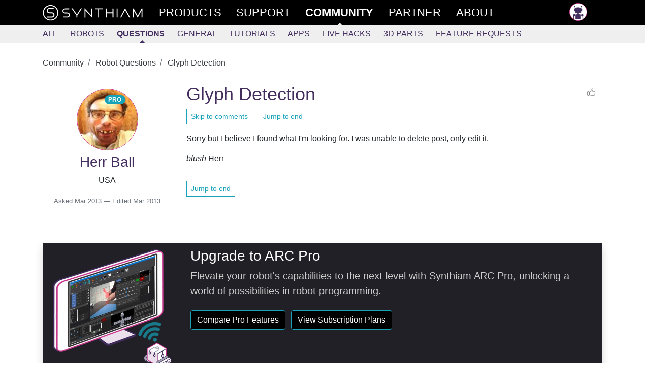

--- FILE ---
content_type: text/html; charset=utf-8
request_url: https://synthiam.com/Community/Questions/Glyph-Detection-9387
body_size: 9699
content:


<!DOCTYPE html>

<html lang="en">
<head>
  <meta name="viewport" content="width=device-width, initial-scale=1.0">
  <meta http-equiv="Permissions-Policy" content="camera=(), microphone=(), geolocation=(), usb=(), xr-spatial-tracking=(), xr=()">
  <title>Glyph Detection - Questions - Community - Synthiam</title>

  <link rel="apple-touch-icon" sizes="180x180" href="/favicon/apple-touch-icon.png">
  <link rel="icon" type="image/png" sizes="32x32" href="/favicon/favicon-32x32.png">
  <link rel="icon" type="image/png" sizes="16x16" href="/favicon/favicon-16x16.png">
  <link rel="manifest" href="/favicon/site.json">
  <link rel="mask-icon" href="/favicon/safari-pinned-tab.svg" color="#ce3991">
  <meta name="msapplication-TileColor" content="#ffffff">
  <meta name="theme-color" content="#ffffff">
  <meta name="facebook-domain-verification" content="slylv5p38yu1kbr20joeb2gi4mpni7">
    <meta name="revised" content="3/26/2013 12:55:09 PM">
    <meta name="lastmodified" content="3/26/2013 12:55:09 PM">
    <link rel="canonical" href="https://synthiam.com/Community/Questions/Glyph-Detection-9387">

  <meta http-equiv="Content-Type" content="text/html; charset=UTF-8">
  <meta name="description" content="Found what I was looking for; unable to delete content, only edit it.">


  <meta property="fb:app_id" content="436689580266335">

  <meta property="og:title" content="Glyph Detection - Questions - Community - Synthiam">
  <meta property="og:type" content="website">
  <meta property="og:url" content="https://synthiam.com/Community/Questions/Glyph-Detection-9387">
  <meta property="og:description" content="Found what I was looking for; unable to delete content, only edit it.">
    <meta property="og:image" content="https://synthiam.com/images/Synth-meta_1200x630.jpg">
    <meta property="og:image:secure_url" content="https://synthiam.com/images/Synth-meta_1200x630.jpg">
    <meta property="og:image:type" content="image/png">
    <meta property="og:image:width" content="500">
    <meta property="og:image:height" content="500">
  <meta property="og:image:alt" content="Glyph Detection">

  <meta name="twitter:card" content="summary_large_image">
  <meta name="twitter:site" content="@SynthiamRobot">
  <meta name="twitter:title" content="Glyph Detection - Questions - Community">
  <meta name="twitter:description" content="Found what I was looking for; unable to delete content, only edit it.">
  <meta name="twitter:creator" content="@SynthiamRobot">
    <meta name="twitter:image:src" content="https://synthiam.com/images/Synth-meta_1200x630.jpg">
  <meta name="twitter:image:alt" content="Glyph Detection">
  <meta name="twitter:domain" content="synthiam.com">

  <meta name="google-signin-client_id" content="337347963912-e7519t8j8nreu0kloests1iolk4n0idc.apps.googleusercontent.com">

  
  
    <link rel="stylesheet" href="https://stackpath.bootstrapcdn.com/bootstrap/4.3.1/css/bootstrap.min.css" crossorigin="anonymous" integrity="sha384-ggOyR0iXCbMQv3Xipma34MD+dH/1fQ784/j6cY/iJTQUOhcWr7x9JvoRxT2MZw1T">
<meta name="x-stylesheet-fallback-test" content="" class="sr-only" /><script>!function(a,b,c,d){var e,f=document,g=f.getElementsByTagName("SCRIPT"),h=g[g.length-1].previousElementSibling,i=f.defaultView&&f.defaultView.getComputedStyle?f.defaultView.getComputedStyle(h):h.currentStyle;if(i&&i[a]!==b)for(e=0;e<c.length;e++)f.write('<link href="'+c[e]+'" '+d+"/>")}("position","absolute",["/lib/bootstrap/dist/css/bootstrap.min.css"], "rel=\u0022stylesheet\u0022 crossorigin=\u0022anonymous\u0022 integrity=\u0022sha384-ggOyR0iXCbMQv3Xipma34MD\u002BdH/1fQ784/j6cY/iJTQUOhcWr7x9JvoRxT2MZw1T\u0022 ");</script>
    <link rel="stylesheet" href="/css/site.min.css?v=gmnCv4t50zAzv0SrR01SFHcDFtjtgIZuvXi3EiMba8g">
  
  <link href="https://cdn.jsdelivr.net/npm/prismjs/themes/prism.css" rel="stylesheet">
  <script src="https://cdn.jsdelivr.net/npm/prismjs/prism.js"></script>
  <script src="https://cdn.jsdelivr.net/npm/prismjs/components/prism-python.min.js"></script>
  
  

</head>
<body>
  <header class="container-fluid sticky-top">
    <div class="row main-menu">
      <div class="col">
        <nav class="container" role="navigation">
          <div class="row">
            <div class="col">
              <div>
                
                <div class="d-flex d-md-none flex-row">
                  <a href="/" class="main-nav d-flex d-md-none">
                    <img src="/images/theSLogo-w.svg" alt="Synthiam Logo" width="40">
                  </a>
                  <a id="mobile-nav-menu" href="#" class="main-nav" onclick="mobileMenuClick();return false; ">
                    <div class="d-flex flex-row">
                      <div class="burger-menu" id="mobile-nav-menu-burger">
                        <div class="bun1"></div>
                        <div class="patty"></div>
                        <div class="bun2"></div>
                      </div>
                      <div>Community</div>
                    </div>
                  </a>
                </div>
                <div id="main-nav-menu" class="d-none d-md-flex flex-row justify-content-between">
                  <div class="d-md-flex flex-row">
                    <a href="/" class="main-nav d-none d-md-flex">
                      <img src="/images/fullLogo.svg" alt="Synthiam Logo" width="200" class="d-none d-lg-block">
                      <img src="/images/theSLogo-w.svg" alt="Synthiam Logo" width="40" class="d-lg-none">
                    </a>
                    <a href="/Products" class="main-nav">
                      <div class="second mt-5 mt-md-0">Products</div>
                    </a>
                    <a href="/Support" class="main-nav">
                      <div class="forth">Support</div>
                    </a>
                    <a href="/Community" class="main-nav">
                      <div class="first active">Community</div>
                    </a>
                    <a href="/Partner" class="main-nav">
                      <div class="forth">Partner</div>
                    </a>
                    <a href="/About/Synthiam" class="main-nav">
                      <div class="forth">About</div>
                    </a>
                  </div>
                  <div class="pb-5 pb-md-0">
                    <div>
  <a class="main-nav" rel="nofollow" href="/Account/Login">
    <img src="/images/silhouette.png" width="35" class="avatar" alt="avatar" /> <span class="d-md-none"> Log in </span>
  </a>
</div>

                  </div>
                </div>
              </div>
            </div>
          </div>
        </nav>
      </div>
    </div>
      <div class="row submenu">
        <div class="col">
          <nav id="subMenuContainer" class="container d-flex flex-row h-100" role="navigation">
            <div class="row">
              <div class="col">
                
<div class="d-flex justify-content-between justify-content-md-start w-100" style="overflow: hidden;" id="submenu-container">
  <div>
    <a class="nav-link" href="/Community">All</a>
  </div>
  <div>
    <a class="nav-link" href="/Community/Robots?sort=2" data-cat="Robot">Robots</a>
  </div>
  <div>
    <a class="nav-link active" href="/Community/Questions" data-cat="Question">Questions</a>
  </div>

  <div id="submenu-more-menu">
    <a class="d-block d-md-none nav-link" data-cat="Tutorial,App,HackEvent,About" href="#" onclick="if ($('.nav-more').hasClass('d-none')) { $('.nav-more').removeClass('d-none').addClass('d-flex'); $('#submenu-container').addClass('flex-wrap'); } else { $('.nav-more').addClass('d-none').removeClass('d-flex');} return false;">+More</a>
  </div>

  <div class="d-none d-md-flex flex-column flex-md-row nav-more pt-1 pt-md-0 pb-3 pb-md-0" style="min-width: 300px;">
    <div>
      <a class="nav-link" href="/Community/General" data-cat="General">General</a>
    </div>
    <div>
      <a class="nav-link" href="/Community/Tutorials" data-cat="Tutorial">Tutorials</a>
    </div>
    <div>
      <a class="nav-link" href="/Community/Apps" data-cat="App">Apps</a>
    </div>
    <div>
      <a class="nav-link" href="/Community/HackEvents" data-cat="HackEvent">Live Hacks</a>
    </div>
    <div>
      <a class="nav-link" href="/Community/3DParts" data-cat="ThreeDPart">3D Parts</a>
    </div>
    <div>
      <a class="nav-link" href="/Community/FeatureRequests" data-cat="FeatureRequest">Feature Requests</a>
    </div>
  </div>
</div>

              </div>
            </div>
          </nav>
        </div>
      </div>
  </header>

  <div>
    
  

  </div>

  <main class="container pt-3" id="main-container">
    <div class="row">
      <div class="col-md-12">
        










<input type="hidden" id="RequestVerificationToken" name="__RequestVerificationToken" value="CfDJ8PKCa8m7a8VMo9bi4RAR5aAojZzJSKkn0LSfmuEl7zYmUs8SQX4PHc1ybeerHK6Kcp0Nbh9F1NKgbZSNTgJ6uxWoLUVA0AkOTz9-_DPPrl9BuwoMXW1lgxIoFHz-8Sh0-5niK-i4s9QTBzv1igNhhQc">

<article>


  <nav aria-label="breadcrumb">
    <ol class="breadcrumb bg-white pl-0">
        <li class="breadcrumb-item" >
          <a href="https://synthiam.com/Community" class="text-dark">
            Community
          </a>
        </li>
        <li class="breadcrumb-item" >
          <a href="https://synthiam.com/Community/Questions" class="text-dark">
            Robot Questions
          </a>
        </li>
        <li class="breadcrumb-item active" aria-current="page">
          <a href="https://synthiam.com/Community/Questions/Glyph-Detection-9387" class="text-dark">
            Glyph Detection
          </a>
        </li>
    </ol>
  </nav>

  

<!-- Output the JSON-LD structured data for SEO -->
<script type="application/ld+json">
  {"@context":"https://schema.org","@type":"BreadcrumbList","itemListElement":[{"@type":"ListItem","position":1,"name":"Community","item":"https://synthiam.com/Community"},{"@type":"ListItem","position":2,"name":"Robot Questions","item":"https://synthiam.com/Community/Questions"},{"@type":"ListItem","position":3,"name":"Glyph Detection","item":"https://synthiam.com/Community/Questions/Glyph-Detection-9387"}]}
</script>


  <article class="row pb-5">

    <section class="col col-lg-3 col-12">
      
<div class="pt-3 text-center">
  <a href="/User/Profile/Herr-Ball" rel="author">
    
<div class="avatar">
  <div class="avatar-img-container">
    <img id="user-avatar-image" src="/uploads/avatars/1195.jpg" alt="Profile Picture" class="img-fluid" onError="this.onerror = null;this.src = '/images/robot-avatar.png';" />
      <div class="badge badge-pill badge-info text-capitalize" style="position: absolute; top: 10%; right: 20%;">PRO</div>
  </div>
</div>

    <div>
      <h3 class="Author">Herr Ball</h3>
    </div>
  </a>
  <div>USA</div>
  


</div>


      <div class="pt-3 text-center">
        <small class="text-muted">
          Asked 
  <time title="2013-03-26 11:46 UTC" datetime="2013-03-26T11:46:46">Mar 2013</time>

            &mdash; Edited 
  <time title="2013-03-26 12:55 UTC" datetime="2013-03-26T12:55:09">Mar 2013</time>

        </small>
      </div>

    </section>

    <section class="col col-lg-9 col-12">
      <div class="d-flex flex-row justify-content-between flex-wrap w-100">
        <h1>Glyph Detection</h1>
        <div>
          
  <a rel="nofollow" class="liking text-center d-flex flex-row justify-content-between fullwidth" href="/Account/Login?returnUrl=https%3A%2F%2Fsynthiam.com%2FCommunity%2FQuestions%2FGlyph-Detection-9387">
    <div class="like-thumbs"> </div>
  </a>

        </div>
      </div>
      <div class="pb-3">
        <a href="#comments-list" class="btn btn-sm btn-outline-info">Skip to comments</a>
        &nbsp;
        

<a class="btn btn-sm btn-outline-info" href="/Community/Questions/Glyph-Detection-9387?commentPage=1#comments-list">
  Jump to end
</a> 
      </div>
      <div class="word-wrap"><p>Sorry but I believe I found what I'm looking for.
I was unable to delete post, only edit it.</p>
<p><em>blush</em>  Herr</p></div>


        <div class="pt-3">
          

<a class="btn btn-sm btn-outline-info" href="/Community/Questions/Glyph-Detection-9387?commentPage=1#comments-list">
  Jump to end
</a> 
        </div>

    </section>

  </article>

  <div class="row">
    <div class="col">
      

  <br />

<div class="pb-3">
  <div class="container border shadow" style="background-color: #202026;">
    <div class="row mb-1 mt-2">
      <div class="col-md-3">
        <div>
          <a href="/Subscribe/Plans"><img src="/images/Products/ARC.png" alt="ARC Pro" class="img-fluid" /></a>
        </div>
      </div>
      <div class="col-md-9">
        <h3 style="color: #ffffff;">Upgrade to ARC Pro</h3>
        <p class="lead" style="color: #cccccc;">
          Elevate your robot&#x27;s capabilities to the next level with Synthiam ARC Pro, unlocking a world of possibilities in robot programming.
        </p>
        <div>
          <a href="/Products/ARC#compare" class="btn rounded btn-info mt-2" style="background-color: #000000;">Compare Pro Features</a>
          &nbsp;
          <a href="/Subscribe/Plans" class="btn rounded btn-info mt-2" style="background-color: #000000;">View Subscription Plans</a>
        </div>
      </div>
    </div>
  </div>
</div>

<a id="comments-list"></a>
<div class="separator"></div>

<div id="commentsList" class="w-100">
  

<article class="row pt-3 pb-3 highlight-fade comment-box">
  <div class="col-12 col-md-3">

    <div class="d-flex flex-row">
      <a href="/User/Profile/Rich">
        <img src="/uploads/avatars/1534.jpg?639056011358968400" width="55" height="55" class="avatar" alt="Author Avatar" />
      </a>
      <div>
        <div class="pl-2">
          <a href="/User/Profile/Rich" rel="author" class="author">
            Rich
          </a>
            <div class="text-muted" style="font-size: 0.8em;">United Kingdom</div>
          <div>
            
  <a href="http://www.linkedin.com/profile/view?id=28505387" target="_blank" rel="nofollow"><img src="/images/external/linkedin.png" width="20" /></a>
  <a href="https://twitter.com/richpyke" target="_blank" rel="nofollow"><img src="/images/external/twitter.png" width="20" /></a>
  <a href="https://www.google.com/&#x2B;RichPyke" target="_blank" rel="nofollow"><img src="/images/external/googlep.png" width="20" /></a>
  <a href="http://www.youtube.com/richpyke" target="_blank" rel="nofollow"><img src="/images/external/youtube.png" width="20" /></a>


          </div>
        </div>

      </div>
    </div>
  </div>
  <div class="col-12 col-md-9">
    <div class="d-flex flex-row justify-content-between">
      <small class="text-muted font-weight-light liking-container">
        <i>
          #1 &nbsp;
        </i>
        
  <time title="2013-03-26 12:23 UTC" datetime="2013-03-26T12:23:57">Mar 2013</time>

      </small>
      <div>
          <a rel="nofollow" class="liking text-center d-flex flex-row justify-content-between fullwidth" href="/Account/Login?returnUrl=https%3A%2F%2Fsynthiam.com%2FCommunity%2FQuestions%2FGlyph-Detection-9387">
    <div class="like-thumbs"> </div>
    <div class="like-counter">
    </div>
  </a>

      </div>
    </div>
    <article class="word-wrap comment">
      <p>Check in the setting, under scripts there are scripts to run on detection of each of the glyphs.</p>
<p>So basically, if it detects Glyph 1 it will run the script set in settings for Glyph 1. This script can be anything.</p>
<p>In your case, I assume it would just need to be;</p>
<pre><code class="language-python">
MP3TriggerPlayTrack(D0,38400, 1)
</code></pre>
<p>or</p>
<pre><code class="language-python">
PlayAudio(1.mp3)
</code></pre>

    </article>
  </div>
</article>


<article class="row pt-3 pb-3 highlight-fade comment-box">
  <div class="col-12 col-md-3">

    <div class="d-flex flex-row">
      <a href="/User/Profile/Rich">
        <img src="/uploads/avatars/1534.jpg?639056011359004082" width="55" height="55" class="avatar" alt="Author Avatar" />
      </a>
      <div>
        <div class="pl-2">
          <a href="/User/Profile/Rich" rel="author" class="author">
            Rich
          </a>
            <div class="text-muted" style="font-size: 0.8em;">United Kingdom</div>
          <div>
            
  <a href="http://www.linkedin.com/profile/view?id=28505387" target="_blank" rel="nofollow"><img src="/images/external/linkedin.png" width="20" /></a>
  <a href="https://twitter.com/richpyke" target="_blank" rel="nofollow"><img src="/images/external/twitter.png" width="20" /></a>
  <a href="https://www.google.com/&#x2B;RichPyke" target="_blank" rel="nofollow"><img src="/images/external/googlep.png" width="20" /></a>
  <a href="http://www.youtube.com/richpyke" target="_blank" rel="nofollow"><img src="/images/external/youtube.png" width="20" /></a>


          </div>
        </div>

      </div>
    </div>
  </div>
  <div class="col-12 col-md-9">
    <div class="d-flex flex-row justify-content-between">
      <small class="text-muted font-weight-light liking-container">
        <i>
          #2 &nbsp;
        </i>
        
  <time title="2013-03-26 12:24 UTC" datetime="2013-03-26T12:24:28">Mar 2013</time>

      </small>
      <div>
          <a rel="nofollow" class="liking text-center d-flex flex-row justify-content-between fullwidth" href="/Account/Login?returnUrl=https%3A%2F%2Fsynthiam.com%2FCommunity%2FQuestions%2FGlyph-Detection-9387">
    <div class="like-thumbs"> </div>
    <div class="like-counter">
    </div>
  </a>

      </div>
    </div>
    <article class="word-wrap comment">
      <p>And you found that before I finished replying... it's here for future users to find though<img src='/images/emoticons/smiles.svg' alt=':)' class='emoji' />.</p>

    </article>
  </div>
</article>


<article class="row pt-3 pb-3 highlight-fade comment-box">
  <div class="col-12 col-md-3">

    <div class="d-flex flex-row">
      <a href="/User/Profile/Herr-Ball">
        <img src="/uploads/avatars/1195.jpg?639056011359032120" width="55" height="55" class="avatar" alt="Author Avatar" />
      </a>
      <div>
        <div class="pl-2">
          <a href="/User/Profile/Herr-Ball" rel="author" class="author">
            Herr Ball
          </a>
            <div class="badge badge-pill badge-info text-capitalize">PRO</div>
            <div class="text-muted" style="font-size: 0.8em;">USA</div>
          <div>
            


          </div>
        </div>

      </div>
    </div>
  </div>
  <div class="col-12 col-md-9">
    <div class="d-flex flex-row justify-content-between">
      <small class="text-muted font-weight-light liking-container">
        <i>
          #3 &nbsp;
        </i>
        
  <time title="2013-03-26 12:55 UTC" datetime="2013-03-26T12:55:09">Mar 2013</time>

      </small>
      <div>
          <a rel="nofollow" class="liking text-center d-flex flex-row justify-content-between fullwidth" href="/Account/Login?returnUrl=https%3A%2F%2Fsynthiam.com%2FCommunity%2FQuestions%2FGlyph-Detection-9387">
    <div class="like-thumbs"> </div>
    <div class="like-counter">
    </div>
  </a>

      </div>
    </div>
    <article class="word-wrap comment">
      <p>Thanks Rich</p>
<p>I didn't really see anything on the Glyphs in the  <a href='/Support' target='_top'>manual</a> but looked closer at the QR codes and put 2 and 2 together and there it was   <img src='/images/emoticons/smiles.svg' alt=':)' class='emoji' /></p>

    </article>
  </div>
</article>

</div>


<div id="commentsLoading" class="text-center py-4" style="display: none">
  <div class="spinner-border text-primary" role="status">
    &nbsp;
  </div>
</div>




<a name="documentEnd"></a>

  <div class="w-lg-25">
    <a class="btn btn-outline-secondary mt-3" href="/Account/Login?returnUrl=%2FCommunity%2FQuestions%2FGlyph-Detection-9387">Login to post a comment</a>
  </div>

<script>
  function openReplyBox() {

    $("#comment-edit-box").removeClass("d-none");
    $("#open-comment-edit-box").addClass("d-none");
  }

  function handlePostComment() {

                          alertLogin();
  }

  function clearCommentBox() {

    $("#postNewComment").val('');
    wObject.htmlcode('');
  }

  function alertLogin() {

    $("#postSubmissionResult").removeClass();
    $("#postSubmissionResult").addClass("alert-warning");
    $("#postSubmissionResult").html("You need to login to be able to share comments.");
  }

  function submitANewComment() {

    $("#postNewCommentButton").prop('disabled', true);
    wObject.sync();
    $.ajax({
      method: "POST",
      data: {
        __RequestVerificationToken: "CfDJ8PKCa8m7a8VMo9bi4RAR5aAojZzJSKkn0LSfmuEl7zYmUs8SQX4PHc1ybeerHK6Kcp0Nbh9F1NKgbZSNTgJ6uxWoLUVA0AkOTz9-_DPPrl9BuwoMXW1lgxIoFHz-8Sh0-5niK-i4s9QTBzv1igNhhQc",
        "contentId": 9387,
        "message": wObject.val(),
        "resolvedByCustomerId": $("#resolved-by-select").val()
      },
      url: "/Comment/New"
    }).done(function (data) {
      $("#postSubmissionResult").removeClass();
      $("#postNewCommentButton").prop('disabled', false);
      if (data.success == true) {
        location.reload();
      } else {
        $("#postSubmissionResult").addClass("alert-warning");
        $("#postSubmissionResult").html("Error submitting the comment. " + data.message);
      }
    }).fail(function () {
      $("#postSubmissionResult").addClass("alert-warning");
      $("#postSubmissionResult").html("Error submitting the comment. Please try refreshing this page.");
    });
  }
</script>

<script>
  // Initialize the infinite scroll only if it hasn't been initialized yet
  if (!window.commentInfiniteScroll) {

    window.commentInfiniteScroll = {

      // Toggle logging without ripping it out (keep prod quiet).
      debug: false,

      lastCommentId: 100192,
      loading: false,
      hasMore: false,
      commentsList: document.getElementById('commentsList'),
      loadingIndicator: document.getElementById('commentsLoading'),
      currentPage: 1,
      totalPages: 1,
      observer: null,

      log: function() {

        if (!this.debug) {
          return;
        }

        console.log.apply(console, arguments);
      },

      stopObserving: function() {

        if (this.observer && this.loadingIndicator) {
          this.observer.unobserve(this.loadingIndicator);
        }
      },

      loadMoreComments: function() {

        if (this.loading || !this.hasMore) {
          this.log('Skipping load - loading:', this.loading, 'hasMore:', this.hasMore);
          return Promise.resolve();
        }

        // Don't load more if we've reached the total pages
        if (this.currentPage >= this.totalPages) {
          this.log('Reached total pages:', this.totalPages);
          this.hasMore = false;
          this.loadingIndicator.style.display = 'none';
          this.stopObserving();
          return Promise.resolve();
        }

        this.log('Loading more comments, lastCommentId:', this.lastCommentId);
        this.loading = true;

        const formData = new FormData();
        formData.append('id', '9387');
        formData.append('opId', '1195');
        formData.append('last', this.lastCommentId);

        return fetch(`/api/comments/batch`, {
          method: 'POST',
          headers: {
            'RequestVerificationToken': 'CfDJ8PKCa8m7a8VMo9bi4RAR5aAojZzJSKkn0LSfmuEl7zYmUs8SQX4PHc1ybeerHK6Kcp0Nbh9F1NKgbZSNTgJ6uxWoLUVA0AkOTz9-_DPPrl9BuwoMXW1lgxIoFHz-8Sh0-5niK-i4s9QTBzv1igNhhQc'
          },
          body: formData
        })
        .then(response => {

          this.log('Response status:', response.status);

          if (!response.ok) {
            // Avoid response.json() throwing if server returns HTML/plaintext.
            return response.text().then(t => {
              throw new Error('Failed to load comments. HTTP ' + response.status + ' - ' + t);
            });
          }

          return response.json();
        })
        .then(data => {

          this.log('Received data:', data);

          if (data && data.html && data.html.length > 0) {
            this.commentsList.insertAdjacentHTML('beforeend', data.html);

            // Server controls the cursor via lastResult.
            if (typeof data.lastResult === 'number') {
              this.lastCommentId = data.lastResult;
            }

            // Keep your existing "remaining" logic.
            this.hasMore = !!(data.remaining > 0);

            // Only increment page if we haven't reached the total
            if (this.currentPage < this.totalPages) {
              this.currentPage++;
              this.log('Incrementing to page:', this.currentPage, 'of', this.totalPages);
            } else {
              this.hasMore = false;
              this.log('Reached maximum pages:', this.totalPages);
            }

            // Update URL without page reload
            // NOTE: commentPage may drift from reality when comments are added/removed while scrolling.
            const newUrl = new URL(window.location.href);
            newUrl.searchParams.set('commentPage', this.currentPage);
            window.history.pushState({}, '', newUrl);

            // Update pagination UI
            this.updatePaginationUI();

            // Hide loading indicator and stop observing if no more comments
            if (!this.hasMore) {
              this.loadingIndicator.style.display = 'none';
              this.stopObserving();
            }

            this.log('Updated lastCommentId:', this.lastCommentId, 'hasMore:', this.hasMore);
          } else {
            this.hasMore = false;
            this.loadingIndicator.style.display = 'none';
            this.stopObserving();
            this.log('No more comments to load');
          }
        })
        .catch(error => {

          // Keep visible in console even when debug is off (this is actionable).
          console.error('Error loading comments:', error);
        })
        .finally(() => {

          this.loading = false;
        });
      },

      updatePaginationUI: function() {

        const paginationContainer = document.querySelector('.pagination');
        if (!paginationContainer) {
          return;
        }

        // Build HTML once (fewer DOM mutations than innerHTML += repeatedly).
        let html = '';

        // Add First/Previous buttons if not on first page
        if (this.currentPage > 1) {
          html += `
            <li class="page-item">
              <a class="page-link" href="/Community/Questions/Glyph-Detection-9387?commentPage=1#comments-list" aria-label="First">
                <span aria-hidden="true">&laquo;&laquo;</span>
              </a>
            </li>
            <li class="page-item">
              <a class="page-link" href="/Community/Questions/Glyph-Detection-9387?commentPage=${this.currentPage - 1}#comments-list" aria-label="Previous">
                <span aria-hidden="true">&laquo;</span>
              </a>
            </li>
          `;
        }

        // Calculate page range to show
        const startPage = Math.max(1, this.currentPage - 3);
        const endPage = Math.min(this.totalPages, this.currentPage + 3);

        // Add page numbers
        for (let i = startPage; i <= endPage; i++) {
          html += `
            <li class="page-item ${i === this.currentPage ? 'active' : ''}">
              <a class="page-link" href="/Community/Questions/Glyph-Detection-9387?commentPage=${i}#comments-list">${i}</a>
            </li>
          `;
        }

        // Add Next/Last buttons if not on last page
        if (this.currentPage < this.totalPages) {
          html += `
            <li class="page-item">
              <a class="page-link" href="/Community/Questions/Glyph-Detection-9387?commentPage=${this.currentPage + 1}#comments-list" aria-label="Next">
                <span aria-hidden="true">&raquo;</span>
              </a>
            </li>
            <li class="page-item">
              <a class="page-link" href="/Community/Questions/Glyph-Detection-9387?commentPage=${this.totalPages}#comments-list" aria-label="Last">
                <span aria-hidden="true">&raquo;&raquo;</span>
              </a>
            </li>
          `;
        }

        paginationContainer.innerHTML = html;
      },

      init: function() {

        this.log('Initializing infinite scroll for comments');
        this.log('Initial hasMore:', this.hasMore);
        this.log('Initial lastCommentId:', this.lastCommentId);

        // Hide loading indicator and pagination if no more comments
        if (!this.hasMore) {
          this.loadingIndicator.style.display = 'none';
          return;
        }

        this.observer = new IntersectionObserver((entries) => {

          entries.forEach(entry => {

            this.log('Intersection observed:', entry.isIntersecting);
            if (entry.isIntersecting && this.hasMore) {
              this.loadMoreComments();
            }
          });
        }, {
          rootMargin: '200px',
          threshold: 0.1
        });

        this.observer.observe(this.loadingIndicator);
      }
    };

    // Initialize the infinite scroll
    window.commentInfiniteScroll.init();
  }
</script>

    </div>
  </div>
</article>



<!-- Render the JSON-LD script tag with the serialized JSON -->
<script type="application/ld+json">
  {"@context":"https://schema.org","@type":"DiscussionForumPosting","headline":"Glyph Detection","description":"Found what I was looking for; unable to delete content, only edit it.","articleBody":"Sorry but I believe I found what I'm looking for. I was unable to delete post, only edit it. blush Herr","datePublished":"2013-03-26T15:46:46.2968750Z","dateModified":"2013-03-26T16:55:09.7031250Z","url":"https://synthiam.com/Community/Questions/Glyph-Detection-9387","image":[],"video":[],"interactionStatistic":{"@type":"InteractionCounter","interactionType":{"@type":"CommentAction"},"userInteractionCount":3},"author":{"@type":"Person","name":"Herr Ball"},"publisher":{"@type":"Organization","name":"Synthiam","logo":{"@type":"ImageObject","url":"https://synthiam.com/images/Synth-meta_1200x630.jpg"}}}
</script>




      </div>
    </div>
    <div class="mb-5"></div>
    <div id="scrollTop" class="d-none position-sticky">
      <div class="arrow-white-up"></div>
    </div>
  </main>

  
<footer id="footer" class="container-fluid footer">
  <div class="row footer-boundary">
    <div class="col">
      <div class="container">
        <div class="row">
          <div class="col-12">
            <div class="d-flex flex-row justify-content-between footer-sitemap flex-wrap">
              <div class="d-flex flex-column footer-section">
                <h6>Products</h6>
                <a href="/Products/ARC">ARC</a>
                <a href="/Products/Controls">Skill Store</a>
                <a href="/Products/Exosphere">Exosphere</a>
                <a href="/Products/ARC/Releases">Release Notes</a>
                <a href="https://github.com/synthiam" target="_blank">Synthiam on Github</a>
              </div>
              <div class="d-flex flex-column footer-section">
                <h6>Community</h6>
                <div class="d-flex flex-column flex-wrap">
                  <a href="/Community">All</a>
                  <a href="/Community/Robots">Robots</a>
                  <a href="/Community/Questions">Questions</a>
                  <a href="/Community/Tutorials">Tutorials</a>
                  <a href="/Community/Apps">Apps</a>
                  <a href="/Community/HackEvents">Live Hacks</a>
                  <a href="/Community/3DParts">3D Parts</a>
                </div>
              </div>
              <div class="d-flex flex-column footer-section">
                <h6><a href="/Support">Support</a></h6>
                <a href="/Support/Get-Started/overview">Getting Started</a>
                <a href="/Support/troubleshooting/Connection-Troubleshooting">Trouble Shooting</a>
                <a href="/Support/ARC-Overview/arc-introduction">Arc</a>
                <a href="/Support/Skills/Skills-Overview">Skills</a>
              </div>
              <div class="d-flex flex-column footer-section">
                <h6>About</h6>
                <a href="/About/Synthiam">About Synthiam</a>
                <a href="/About/Blog">Blog</a>
                <a href="/About/Contact">Contact Us</a>
                <a href="/About/DJ-Sures">DJ Sures</a>
                <a href="https://www.flickr.com/photos/148247100@N06/albums" target="_blank">Brand Resources</a>
              </div>
            </div>
          </div>
        </div>
        <div class="row">
          <div class="col-12">
            <div class="d-flex flex-row flex-wrap justify-content-between footer-copyright">
              <div>
                &copy; 2026 Synthiam
              </div>
              <div class="d-flex flex-row footer-social">
                <a href="https://www.youtube.com/Synthiam" target="_blank"><img src="/images/social/yt-logo.png" alt="Watch Synthiam Videos" /></a>
                <a href="https://twitter.com/synthiamrobot" target="_blank"><img src="/images/social/tw-logo.png" alt="Follow Synthiam on Twitter" /></a>
                <a href="https://www.facebook.com/SynthiamRobot/" target="_blank"><img src="/images/social/fb-logo.png" alt="Follow Synthiam on FB" /></a>
              </div>
              <div>
                <a href="/Legal/Terms">Terms and Conditions</a>
              </div>
            </div>
          </div>
        </div>
      </div>
    </div>
  </div>
</footer>

  
  
    <script src="https://ajax.aspnetcdn.com/ajax/jquery/jquery-3.7.1.min.js" crossorigin="anonymous" integrity="sha384-1H217gwSVyLSIfaLxHbE7dRb3v4mYCKbpQvzx0cegeju1MVsGrX5xXxAvs/HgeFs">
    </script>
<script>(window.jQuery||document.write("\u003Cscript src=\u0022/lib/jquery/dist/jquery.min.js\u0022 crossorigin=\u0022anonymous\u0022 integrity=\u0022sha384-1H217gwSVyLSIfaLxHbE7dRb3v4mYCKbpQvzx0cegeju1MVsGrX5xXxAvs/HgeFs\u0022\u003E\u003C/script\u003E"));</script>
    <script src="https://cdn.jsdelivr.net/npm/bootstrap@4.3.1/dist/js/bootstrap.bundle.min.js" crossorigin="anonymous" integrity="sha384-xrRywqdh3PHs8keKZN+8zzc5TX0GRTLCcmivcbNJWm2rs5C8PRhcEn3czEjhAO9o">
    </script>
<script>(window.bootstrap||document.write("\u003Cscript src=\u0022/lib/bootstrap/dist/js/bootstrap.bundle.min.js\u0022 crossorigin=\u0022anonymous\u0022 integrity=\u0022sha384-xrRywqdh3PHs8keKZN\u002B8zzc5TX0GRTLCcmivcbNJWm2rs5C8PRhcEn3czEjhAO9o\u0022\u003E\u003C/script\u003E"));</script>
    <script src="/js/site.min.js?v=U5T-KZZ5PFkPeeDdLxQpu1kxSIZr44O-gxB8R9qDCwI"></script>
  

  <!-- google authentication -->
  <script src="https://accounts.google.com/gsi/client" async defer></script>
  <script>
    function handleCredentialResponse(response) {

      // Send the ID token to your server
      $.post("/Account/Login/GoogleLogin",
        {
          __RequestVerificationToken: $("[name='__RequestVerificationToken']").val(),
          token: response.credential,
          returnUrl: "/Account"
        },
        function(data, status) {

          if (status === "success") {

            window.location.replace(data.returnUrl);
          } else {

            showExternalError('Server error: ' + status);
          }
        })
        .fail(function (data) {

          showExternalError(data.responseJSON[""][0]);
        });
    }

    infiniteScrollPageSize = 12;

    $("#scrollTop").click(function () {

      $("html, body").animate({ scrollTop: 0 }, "fast");
      return false;
    });

    $(document).on("scroll",
      function (e) {

        $("#scrollTop").css("opacity", Math.min(1, Math.max(0, $(window).scrollTop() - 200) / 200))
          .toggleClass("d-none", $(window).scrollTop() < 200);
      });

    function mobileMenuClick() {


      $("#mobile-nav-menu-burger").toggleClass("eaten");
      if ($('#main-nav-menu').data('mobileOpen') === true) {

        $('#main-nav-menu').stop().slideUp().data('mobileOpen', false);
      } else {

        $('#main-nav-menu').stop().hide().removeClass('d-none').slideDown().data('mobileOpen', true);
      }
    }

    $(document).ready(function () {


      LoadTasks('wss://exosphere.synthiam.com/pendingclients/', '/Products/Exosphere');
    });
  </script>
  
  <script src="/js/ubbeditor.js?v=KQFtXevKFFlJ0w-PCGxAKeJ79-VNkN2cTO28u80du3M"></script>

  <script src="/lib/modal/basic/js/jquery.simplemodal.js"></script>

  <script>
    $("textarea[data-ubbInput='true']").each(function () {
      renderEditor($(this).attr("id"));
    });
  </script>

  


  <script type="application/ld+json">
    {

    "@context": "https://schema.org",
    "@type": "Organization",
    "name": "Synthiam",
    "legalName": "Synthiam Inc.",
    "url": "https://synthiam.com",
    "description": "Synthiam ARC is a low-code AI platform for robot programming that lets you build, control, and deploy any robot faster using modular robot skills – no complex coding.",
    "sameAs": [
    "https://www.youtube.com/Synthiam",
    "https://twitter.com/synthiamrobot",
    "https://www.facebook.com/SynthiamRobot/",
    "https://ca.linkedin.com/company/synthiam",
    "https://www.therobotreport.com/synthiam-exosphere-trains-ai-robots-human-operators/"
    ],
    "logo": "https://synthiam.com/images/Synth-meta_1200x630.jpg",
    "address": {

      "@type": "PostalAddress",
      "streetAddress": "#124 6227 2 St SE",
      "addressLocality": "Calgary",
      "addressCountry": "CA",
      "addressRegion": "Alberta",
      "postalCode": "T2H 1J5"
    },
    "contactPoint": [{

      "@type": "ContactPoint",
      "url": "https://synthiam.com/About/Contact",
      "email": "contact@synthiam.com",
      "telephone": "1-587-800-3430",
      "contactType": "customer service"
    }]
    }
  </script>
  <script type="application/ld+json">
    {

    "@context": "https://schema.org",
    "@type": "WebSite",
    "name" : "Synthiam",
    "alternateName" : "Synthiam Inc.",
    "headline": "Glyph Detection - Questions - Community",
    "description": "Found what I was looking for; unable to delete content, only edit it.",
    "url": "https://synthiam.com/Community/Questions/Glyph-Detection-9387",
    "image": "https://synthiam.com/images/Synth-meta_1200x630.jpg",
    "inLanguage": "en-US",
    "isPartOf": {
      "@type": "WebSite",
      "name": "Synthiam",
      "url": "https://synthiam.com"
    },
        "dateModified": "3/26/2013 12:55:09 PM",
    "potentialAction": {

      "@type": "SearchAction",
      "target": "https://synthiam.com/Search/{search_term_string}",
      "query-input": "required name=search_term_string"
    }
    }
  </script>

  <!-- Global site tag (gtag.js) - Google Analytics -->
  <script async src="https://www.googletagmanager.com/gtag/js?id=UA-132360970-1"></script>
  <script>
    window.dataLayer = window.dataLayer || [];
    function gtag() {

      dataLayer.push(arguments);
    }
    gtag('js', new Date());
    gtag('config', 'UA-132360970-1');
  </script>
<script defer src="https://static.cloudflareinsights.com/beacon.min.js/vcd15cbe7772f49c399c6a5babf22c1241717689176015" integrity="sha512-ZpsOmlRQV6y907TI0dKBHq9Md29nnaEIPlkf84rnaERnq6zvWvPUqr2ft8M1aS28oN72PdrCzSjY4U6VaAw1EQ==" data-cf-beacon='{"version":"2024.11.0","token":"4c1755a251c74624b34629c89c60ee14","server_timing":{"name":{"cfCacheStatus":true,"cfEdge":true,"cfExtPri":true,"cfL4":true,"cfOrigin":true,"cfSpeedBrain":true},"location_startswith":null}}' crossorigin="anonymous"></script>
</body>
</html>


--- FILE ---
content_type: image/svg+xml
request_url: https://synthiam.com/images/emoticons/smiles.svg
body_size: 1578
content:
<svg id="Layer_1" width="20px" height="20px" data-name="Layer 1" xmlns="http://www.w3.org/2000/svg" xmlns:xlink="http://www.w3.org/1999/xlink" viewBox="0 0 20 20"><defs><style>.cls-1,.cls-7{fill:none;}.cls-2{fill:#3a0944;}.cls-3{clip-path:url(#clip-path);}.cls-4{clip-path:url(#clip-path-2);}.cls-5{clip-path:url(#clip-path-4);}.cls-6{clip-path:url(#clip-path-5);}.cls-7{stroke:#3a0944;stroke-miterlimit:10;stroke-width:0.6px;}</style><clipPath id="clip-path"><line class="cls-1" x1="18.44726" y1="1.22584" x2="18.44726" y2="7.92773"/></clipPath><clipPath id="clip-path-2"><rect class="cls-1" x="18.10533" y="0.90721" width="0.68373" height="7.33942"/></clipPath><clipPath id="clip-path-4"><line class="cls-1" x1="1.45818" y1="0.80044" x2="1.45818" y2="7.46541"/></clipPath><clipPath id="clip-path-5"><rect class="cls-1" x="1.11626" y="0.48184" width="0.68373" height="7.3025"/></clipPath></defs><title>Emoji pixel perfect</title><path class="cls-2" d="M10.25171,16.551a6.39959,6.39959,0,0,0,4.8767-2.17746,5.38644,5.38644,0,0,1-1.61391,1.911,5.82834,5.82834,0,0,1-8.65666-1.99536,6.42512,6.42512,0,0,0,5.17507,2.26466C10.10561,16.5539,10.179,16.55294,10.25171,16.551Z"/><path class="cls-2" d="M15.54749,13.47365c.037.00527.061.03067.0535.05654-.0048.01726-.01029.035-.01577.05224a3.51482,3.51482,0,0,1-.45681.79114,5.07155,5.07155,0,0,0,.32306-.81223c.0096-.02252.01852-.045.02743-.068l.00137-.00192A.08421.08421,0,0,1,15.54749,13.47365Z"/><path class="cls-2" d="M15.56258,13.45927c.037.00671.0583.03307.0487.05847-.00823.02156-.01715.04312-.02606.06469.00548-.01725.011-.035.01577-.05224.00755-.02587-.01646-.05127-.0535-.05654a.08421.08421,0,0,0-.06722.01773A.07394.07394,0,0,1,15.56258,13.45927Z"/><path class="cls-2" d="M15.48027,13.49138l-.00137.00192c-.00891.023-.01783.04552-.02743.068.00548-.01677.01029-.03354.01509-.05031A.037.037,0,0,1,15.48027,13.49138Z"/><path class="cls-2" d="M4.54027,13.44969a5.05608,5.05608,0,0,0,.31757.83955,3.42841,3.42841,0,0,1-.44035-.81847c-.0096-.02587.01235-.05175.04939-.05846l.01166-.001A.065.065,0,0,1,4.54027,13.44969Z"/><path class="cls-2" d="M15.12841,14.37357a6.39959,6.39959,0,0,1-4.8767,2.17746c-.07271.00191-.1461.00287-.2188.00287a6.42512,6.42512,0,0,1-5.17507-2.26466,5.05608,5.05608,0,0,1-.31757-.83955.065.065,0,0,0-.06173-.03834.07013.07013,0,0,1,.072.03546c.6708,1.81519,3.06594,3.08026,5.69566,3.00838,2.402-.06565,4.52827-1.25165,5.20525-2.89385A5.07155,5.07155,0,0,1,15.12841,14.37357Z"/><path class="cls-2" d="M15.58522,13.58243a5.39388,5.39388,0,0,1-1.97058,2.76781,5.97264,5.97264,0,0,1-3.37322,1.18026c-.07339.00239-.14678.00383-.21949.00383A5.79484,5.79484,0,0,1,4.40515,13.4679c-.00686-.02588.01714-.05127.05418-.05607a.087.087,0,0,1,.01921-.00048l-.01166.001c-.037.00671-.059.03259-.04939.05846a3.42841,3.42841,0,0,0,.44035.81847A5.82834,5.82834,0,0,0,13.5145,16.2846a5.38644,5.38644,0,0,0,1.61391-1.911A3.51482,3.51482,0,0,0,15.58522,13.58243Z"/><g class="cls-3"><g class="cls-4"><g class="cls-4"><image width="2" height="17" transform="translate(17.92 0.48) scale(0.48)" xlink:href="[data-uri]"/></g></g></g><rect class="cls-2" x="18.13956" y="1.22583" width="0.61536" height="6.7019"/><path class="cls-2" d="M2.83062,12.29174H.85133A.78356.78356,0,0,1,0,11.60426V7.78833a.78356.78356,0,0,1,.85133-.68745H2.83062v.57379H.85133c-.14406,0-.236.07462-.236.11366v3.81593c0,.039.09191.11369.236.11369H2.83062Z"/><path class="cls-2" d="M19.169,12.52852H17.2638v-.57379H19.169c.12967,0,.21567-.06837.21567-.11363v-3.816c0-.04527-.086-.11366-.21567-.11366H17.2638V7.33769H19.169A.7704.7704,0,0,1,20,8.02514v3.816A.77041.77041,0,0,1,19.169,12.52852Z"/><path class="cls-2" d="M9.99229,20c-.05839,0-.11632-.00019-.17471-.0005a32.222,32.222,0,0,1-6.99-.80559l-.23446-.05361L2.59234,4.54707,2.827,4.49321a32.25049,32.25049,0,0,1,14.3633-.00738l.23444.05355V19.13277l-.2341.05373A32.21061,32.21061,0,0,1,9.99229,20ZM3.20851,18.68916a31.574,31.574,0,0,0,6.61268.73655,31.5661,31.5661,0,0,0,6.98817-.74352V4.99052a31.59729,31.59729,0,0,0-13.60092.007l.00007.05127Z"/><g class="cls-5"><g class="cls-6"><g class="cls-6"><image width="3" height="16" transform="translate(0.64 0.48) scale(0.48)" xlink:href="[data-uri]"/></g></g></g><rect class="cls-2" x="1.15049" y="0.80043" width="0.61536" height="6.66498"/><ellipse class="cls-2" cx="1.44452" cy="0.91699" rx="0.98341" ry="0.91699"/><ellipse class="cls-2" cx="18.46495" cy="0.94731" rx="0.98341" ry="0.91699"/><path class="cls-7" d="M13.15339,7.5l-2.5,1.25v2.5l2.5,1.25,2.5-1.25V8.75Z"/><path class="cls-2" d="M14.11211,9.69931a.96363.96363,0,0,0-.0456-.132l-.00245-.00578L14.05245,9.538a.98857.98857,0,0,0-.0966-.16659l-.00762-.00949a.99853.99853,0,0,0-.79905-.40328c-.023,0-.04612.00086-.06926.0024a.99881.99881,0,0,0-.3768.10152,1.001,1.001,0,0,0-.54858,1.01834.95873.95873,0,0,0,.02674.1377.97156.97156,0,0,0,.06926.18357.99955.99955,0,0,0,1.15579.52217.97746.97746,0,0,0,.13217-.04579l.00086-.00033a.99987.99987,0,0,0,.605-.98578A.97.97,0,0,0,14.11211,9.69931Z"/><path class="cls-7" d="M6.8466,7.5l-2.5,1.25v2.5l2.5,1.25,2.5-1.25V8.75Z"/><path class="cls-2" d="M7.80532,9.69931a.965.965,0,0,0-.0456-.132l-.00245-.00578L7.74566,9.538a.98857.98857,0,0,0-.0966-.16659l-.00763-.00949a.9985.9985,0,0,0-.799-.40328c-.023,0-.04612.00086-.06926.0024a.99881.99881,0,0,0-.3768.10152,1.001,1.001,0,0,0-.54858,1.01834.95873.95873,0,0,0,.02674.1377.97156.97156,0,0,0,.06926.18357.99955.99955,0,0,0,1.15579.52217.97794.97794,0,0,0,.13217-.04579l.00085-.00033a.99983.99983,0,0,0,.605-.98578A.96926.96926,0,0,0,7.80532,9.69931Z"/></svg>

--- FILE ---
content_type: application/javascript; charset=utf-8
request_url: https://cdn.jsdelivr.net/npm/prismjs/prism.js
body_size: 17207
content:

/* **********************************************
     Begin prism-core.js
********************************************** */

/// <reference lib="WebWorker"/>

var _self = (typeof window !== 'undefined')
	? window   // if in browser
	: (
		(typeof WorkerGlobalScope !== 'undefined' && self instanceof WorkerGlobalScope)
			? self // if in worker
			: {}   // if in node js
	);

/**
 * Prism: Lightweight, robust, elegant syntax highlighting
 *
 * @license MIT <https://opensource.org/licenses/MIT>
 * @author Lea Verou <https://lea.verou.me>
 * @namespace
 * @public
 */
var Prism = (function (_self) {

	// Private helper vars
	var lang = /(?:^|\s)lang(?:uage)?-([\w-]+)(?=\s|$)/i;
	var uniqueId = 0;

	// The grammar object for plaintext
	var plainTextGrammar = {};


	var _ = {
		/**
		 * By default, Prism will attempt to highlight all code elements (by calling {@link Prism.highlightAll}) on the
		 * current page after the page finished loading. This might be a problem if e.g. you wanted to asynchronously load
		 * additional languages or plugins yourself.
		 *
		 * By setting this value to `true`, Prism will not automatically highlight all code elements on the page.
		 *
		 * You obviously have to change this value before the automatic highlighting started. To do this, you can add an
		 * empty Prism object into the global scope before loading the Prism script like this:
		 *
		 * ```js
		 * window.Prism = window.Prism || {};
		 * Prism.manual = true;
		 * // add a new <script> to load Prism's script
		 * ```
		 *
		 * @default false
		 * @type {boolean}
		 * @memberof Prism
		 * @public
		 */
		manual: _self.Prism && _self.Prism.manual,
		/**
		 * By default, if Prism is in a web worker, it assumes that it is in a worker it created itself, so it uses
		 * `addEventListener` to communicate with its parent instance. However, if you're using Prism manually in your
		 * own worker, you don't want it to do this.
		 *
		 * By setting this value to `true`, Prism will not add its own listeners to the worker.
		 *
		 * You obviously have to change this value before Prism executes. To do this, you can add an
		 * empty Prism object into the global scope before loading the Prism script like this:
		 *
		 * ```js
		 * window.Prism = window.Prism || {};
		 * Prism.disableWorkerMessageHandler = true;
		 * // Load Prism's script
		 * ```
		 *
		 * @default false
		 * @type {boolean}
		 * @memberof Prism
		 * @public
		 */
		disableWorkerMessageHandler: _self.Prism && _self.Prism.disableWorkerMessageHandler,

		/**
		 * A namespace for utility methods.
		 *
		 * All function in this namespace that are not explicitly marked as _public_ are for __internal use only__ and may
		 * change or disappear at any time.
		 *
		 * @namespace
		 * @memberof Prism
		 */
		util: {
			encode: function encode(tokens) {
				if (tokens instanceof Token) {
					return new Token(tokens.type, encode(tokens.content), tokens.alias);
				} else if (Array.isArray(tokens)) {
					return tokens.map(encode);
				} else {
					return tokens.replace(/&/g, '&amp;').replace(/</g, '&lt;').replace(/\u00a0/g, ' ');
				}
			},

			/**
			 * Returns the name of the type of the given value.
			 *
			 * @param {any} o
			 * @returns {string}
			 * @example
			 * type(null)      === 'Null'
			 * type(undefined) === 'Undefined'
			 * type(123)       === 'Number'
			 * type('foo')     === 'String'
			 * type(true)      === 'Boolean'
			 * type([1, 2])    === 'Array'
			 * type({})        === 'Object'
			 * type(String)    === 'Function'
			 * type(/abc+/)    === 'RegExp'
			 */
			type: function (o) {
				return Object.prototype.toString.call(o).slice(8, -1);
			},

			/**
			 * Returns a unique number for the given object. Later calls will still return the same number.
			 *
			 * @param {Object} obj
			 * @returns {number}
			 */
			objId: function (obj) {
				if (!obj['__id']) {
					Object.defineProperty(obj, '__id', { value: ++uniqueId });
				}
				return obj['__id'];
			},

			/**
			 * Creates a deep clone of the given object.
			 *
			 * The main intended use of this function is to clone language definitions.
			 *
			 * @param {T} o
			 * @param {Record<number, any>} [visited]
			 * @returns {T}
			 * @template T
			 */
			clone: function deepClone(o, visited) {
				visited = visited || {};

				var clone; var id;
				switch (_.util.type(o)) {
					case 'Object':
						id = _.util.objId(o);
						if (visited[id]) {
							return visited[id];
						}
						clone = /** @type {Record<string, any>} */ ({});
						visited[id] = clone;

						for (var key in o) {
							if (o.hasOwnProperty(key)) {
								clone[key] = deepClone(o[key], visited);
							}
						}

						return /** @type {any} */ (clone);

					case 'Array':
						id = _.util.objId(o);
						if (visited[id]) {
							return visited[id];
						}
						clone = [];
						visited[id] = clone;

						(/** @type {Array} */(/** @type {any} */(o))).forEach(function (v, i) {
							clone[i] = deepClone(v, visited);
						});

						return /** @type {any} */ (clone);

					default:
						return o;
				}
			},

			/**
			 * Returns the Prism language of the given element set by a `language-xxxx` or `lang-xxxx` class.
			 *
			 * If no language is set for the element or the element is `null` or `undefined`, `none` will be returned.
			 *
			 * @param {Element} element
			 * @returns {string}
			 */
			getLanguage: function (element) {
				while (element) {
					var m = lang.exec(element.className);
					if (m) {
						return m[1].toLowerCase();
					}
					element = element.parentElement;
				}
				return 'none';
			},

			/**
			 * Sets the Prism `language-xxxx` class of the given element.
			 *
			 * @param {Element} element
			 * @param {string} language
			 * @returns {void}
			 */
			setLanguage: function (element, language) {
				// remove all `language-xxxx` classes
				// (this might leave behind a leading space)
				element.className = element.className.replace(RegExp(lang, 'gi'), '');

				// add the new `language-xxxx` class
				// (using `classList` will automatically clean up spaces for us)
				element.classList.add('language-' + language);
			},

			/**
			 * Returns the script element that is currently executing.
			 *
			 * This does __not__ work for line script element.
			 *
			 * @returns {HTMLScriptElement | null}
			 */
			currentScript: function () {
				if (typeof document === 'undefined') {
					return null;
				}
				if (document.currentScript && document.currentScript.tagName === 'SCRIPT' && 1 < 2 /* hack to trip TS' flow analysis */) {
					return /** @type {any} */ (document.currentScript);
				}

				// IE11 workaround
				// we'll get the src of the current script by parsing IE11's error stack trace
				// this will not work for inline scripts

				try {
					throw new Error();
				} catch (err) {
					// Get file src url from stack. Specifically works with the format of stack traces in IE.
					// A stack will look like this:
					//
					// Error
					//    at _.util.currentScript (http://localhost/components/prism-core.js:119:5)
					//    at Global code (http://localhost/components/prism-core.js:606:1)

					var src = (/at [^(\r\n]*\((.*):[^:]+:[^:]+\)$/i.exec(err.stack) || [])[1];
					if (src) {
						var scripts = document.getElementsByTagName('script');
						for (var i in scripts) {
							if (scripts[i].src == src) {
								return scripts[i];
							}
						}
					}
					return null;
				}
			},

			/**
			 * Returns whether a given class is active for `element`.
			 *
			 * The class can be activated if `element` or one of its ancestors has the given class and it can be deactivated
			 * if `element` or one of its ancestors has the negated version of the given class. The _negated version_ of the
			 * given class is just the given class with a `no-` prefix.
			 *
			 * Whether the class is active is determined by the closest ancestor of `element` (where `element` itself is
			 * closest ancestor) that has the given class or the negated version of it. If neither `element` nor any of its
			 * ancestors have the given class or the negated version of it, then the default activation will be returned.
			 *
			 * In the paradoxical situation where the closest ancestor contains __both__ the given class and the negated
			 * version of it, the class is considered active.
			 *
			 * @param {Element} element
			 * @param {string} className
			 * @param {boolean} [defaultActivation=false]
			 * @returns {boolean}
			 */
			isActive: function (element, className, defaultActivation) {
				var no = 'no-' + className;

				while (element) {
					var classList = element.classList;
					if (classList.contains(className)) {
						return true;
					}
					if (classList.contains(no)) {
						return false;
					}
					element = element.parentElement;
				}
				return !!defaultActivation;
			}
		},

		/**
		 * This namespace contains all currently loaded languages and the some helper functions to create and modify languages.
		 *
		 * @namespace
		 * @memberof Prism
		 * @public
		 */
		languages: {
			/**
			 * The grammar for plain, unformatted text.
			 */
			plain: plainTextGrammar,
			plaintext: plainTextGrammar,
			text: plainTextGrammar,
			txt: plainTextGrammar,

			/**
			 * Creates a deep copy of the language with the given id and appends the given tokens.
			 *
			 * If a token in `redef` also appears in the copied language, then the existing token in the copied language
			 * will be overwritten at its original position.
			 *
			 * ## Best practices
			 *
			 * Since the position of overwriting tokens (token in `redef` that overwrite tokens in the copied language)
			 * doesn't matter, they can technically be in any order. However, this can be confusing to others that trying to
			 * understand the language definition because, normally, the order of tokens matters in Prism grammars.
			 *
			 * Therefore, it is encouraged to order overwriting tokens according to the positions of the overwritten tokens.
			 * Furthermore, all non-overwriting tokens should be placed after the overwriting ones.
			 *
			 * @param {string} id The id of the language to extend. This has to be a key in `Prism.languages`.
			 * @param {Grammar} redef The new tokens to append.
			 * @returns {Grammar} The new language created.
			 * @public
			 * @example
			 * Prism.languages['css-with-colors'] = Prism.languages.extend('css', {
			 *     // Prism.languages.css already has a 'comment' token, so this token will overwrite CSS' 'comment' token
			 *     // at its original position
			 *     'comment': { ... },
			 *     // CSS doesn't have a 'color' token, so this token will be appended
			 *     'color': /\b(?:red|green|blue)\b/
			 * });
			 */
			extend: function (id, redef) {
				var lang = _.util.clone(_.languages[id]);

				for (var key in redef) {
					lang[key] = redef[key];
				}

				return lang;
			},

			/**
			 * Inserts tokens _before_ another token in a language definition or any other grammar.
			 *
			 * ## Usage
			 *
			 * This helper method makes it easy to modify existing languages. For example, the CSS language definition
			 * not only defines CSS highlighting for CSS documents, but also needs to define highlighting for CSS embedded
			 * in HTML through `<style>` elements. To do this, it needs to modify `Prism.languages.markup` and add the
			 * appropriate tokens. However, `Prism.languages.markup` is a regular JavaScript object literal, so if you do
			 * this:
			 *
			 * ```js
			 * Prism.languages.markup.style = {
			 *     // token
			 * };
			 * ```
			 *
			 * then the `style` token will be added (and processed) at the end. `insertBefore` allows you to insert tokens
			 * before existing tokens. For the CSS example above, you would use it like this:
			 *
			 * ```js
			 * Prism.languages.insertBefore('markup', 'cdata', {
			 *     'style': {
			 *         // token
			 *     }
			 * });
			 * ```
			 *
			 * ## Special cases
			 *
			 * If the grammars of `inside` and `insert` have tokens with the same name, the tokens in `inside`'s grammar
			 * will be ignored.
			 *
			 * This behavior can be used to insert tokens after `before`:
			 *
			 * ```js
			 * Prism.languages.insertBefore('markup', 'comment', {
			 *     'comment': Prism.languages.markup.comment,
			 *     // tokens after 'comment'
			 * });
			 * ```
			 *
			 * ## Limitations
			 *
			 * The main problem `insertBefore` has to solve is iteration order. Since ES2015, the iteration order for object
			 * properties is guaranteed to be the insertion order (except for integer keys) but some browsers behave
			 * differently when keys are deleted and re-inserted. So `insertBefore` can't be implemented by temporarily
			 * deleting properties which is necessary to insert at arbitrary positions.
			 *
			 * To solve this problem, `insertBefore` doesn't actually insert the given tokens into the target object.
			 * Instead, it will create a new object and replace all references to the target object with the new one. This
			 * can be done without temporarily deleting properties, so the iteration order is well-defined.
			 *
			 * However, only references that can be reached from `Prism.languages` or `insert` will be replaced. I.e. if
			 * you hold the target object in a variable, then the value of the variable will not change.
			 *
			 * ```js
			 * var oldMarkup = Prism.languages.markup;
			 * var newMarkup = Prism.languages.insertBefore('markup', 'comment', { ... });
			 *
			 * assert(oldMarkup !== Prism.languages.markup);
			 * assert(newMarkup === Prism.languages.markup);
			 * ```
			 *
			 * @param {string} inside The property of `root` (e.g. a language id in `Prism.languages`) that contains the
			 * object to be modified.
			 * @param {string} before The key to insert before.
			 * @param {Grammar} insert An object containing the key-value pairs to be inserted.
			 * @param {Object<string, any>} [root] The object containing `inside`, i.e. the object that contains the
			 * object to be modified.
			 *
			 * Defaults to `Prism.languages`.
			 * @returns {Grammar} The new grammar object.
			 * @public
			 */
			insertBefore: function (inside, before, insert, root) {
				root = root || /** @type {any} */ (_.languages);
				var grammar = root[inside];
				/** @type {Grammar} */
				var ret = {};

				for (var token in grammar) {
					if (grammar.hasOwnProperty(token)) {

						if (token == before) {
							for (var newToken in insert) {
								if (insert.hasOwnProperty(newToken)) {
									ret[newToken] = insert[newToken];
								}
							}
						}

						// Do not insert token which also occur in insert. See #1525
						if (!insert.hasOwnProperty(token)) {
							ret[token] = grammar[token];
						}
					}
				}

				var old = root[inside];
				root[inside] = ret;

				// Update references in other language definitions
				_.languages.DFS(_.languages, function (key, value) {
					if (value === old && key != inside) {
						this[key] = ret;
					}
				});

				return ret;
			},

			// Traverse a language definition with Depth First Search
			DFS: function DFS(o, callback, type, visited) {
				visited = visited || {};

				var objId = _.util.objId;

				for (var i in o) {
					if (o.hasOwnProperty(i)) {
						callback.call(o, i, o[i], type || i);

						var property = o[i];
						var propertyType = _.util.type(property);

						if (propertyType === 'Object' && !visited[objId(property)]) {
							visited[objId(property)] = true;
							DFS(property, callback, null, visited);
						} else if (propertyType === 'Array' && !visited[objId(property)]) {
							visited[objId(property)] = true;
							DFS(property, callback, i, visited);
						}
					}
				}
			}
		},

		plugins: {},

		/**
		 * This is the most high-level function in Prism’s API.
		 * It fetches all the elements that have a `.language-xxxx` class and then calls {@link Prism.highlightElement} on
		 * each one of them.
		 *
		 * This is equivalent to `Prism.highlightAllUnder(document, async, callback)`.
		 *
		 * @param {boolean} [async=false] Same as in {@link Prism.highlightAllUnder}.
		 * @param {HighlightCallback} [callback] Same as in {@link Prism.highlightAllUnder}.
		 * @memberof Prism
		 * @public
		 */
		highlightAll: function (async, callback) {
			_.highlightAllUnder(document, async, callback);
		},

		/**
		 * Fetches all the descendants of `container` that have a `.language-xxxx` class and then calls
		 * {@link Prism.highlightElement} on each one of them.
		 *
		 * The following hooks will be run:
		 * 1. `before-highlightall`
		 * 2. `before-all-elements-highlight`
		 * 3. All hooks of {@link Prism.highlightElement} for each element.
		 *
		 * @param {ParentNode} container The root element, whose descendants that have a `.language-xxxx` class will be highlighted.
		 * @param {boolean} [async=false] Whether each element is to be highlighted asynchronously using Web Workers.
		 * @param {HighlightCallback} [callback] An optional callback to be invoked on each element after its highlighting is done.
		 * @memberof Prism
		 * @public
		 */
		highlightAllUnder: function (container, async, callback) {
			var env = {
				callback: callback,
				container: container,
				selector: 'code[class*="language-"], [class*="language-"] code, code[class*="lang-"], [class*="lang-"] code'
			};

			_.hooks.run('before-highlightall', env);

			env.elements = Array.prototype.slice.apply(env.container.querySelectorAll(env.selector));

			_.hooks.run('before-all-elements-highlight', env);

			for (var i = 0, element; (element = env.elements[i++]);) {
				_.highlightElement(element, async === true, env.callback);
			}
		},

		/**
		 * Highlights the code inside a single element.
		 *
		 * The following hooks will be run:
		 * 1. `before-sanity-check`
		 * 2. `before-highlight`
		 * 3. All hooks of {@link Prism.highlight}. These hooks will be run by an asynchronous worker if `async` is `true`.
		 * 4. `before-insert`
		 * 5. `after-highlight`
		 * 6. `complete`
		 *
		 * Some the above hooks will be skipped if the element doesn't contain any text or there is no grammar loaded for
		 * the element's language.
		 *
		 * @param {Element} element The element containing the code.
		 * It must have a class of `language-xxxx` to be processed, where `xxxx` is a valid language identifier.
		 * @param {boolean} [async=false] Whether the element is to be highlighted asynchronously using Web Workers
		 * to improve performance and avoid blocking the UI when highlighting very large chunks of code. This option is
		 * [disabled by default](https://prismjs.com/faq.html#why-is-asynchronous-highlighting-disabled-by-default).
		 *
		 * Note: All language definitions required to highlight the code must be included in the main `prism.js` file for
		 * asynchronous highlighting to work. You can build your own bundle on the
		 * [Download page](https://prismjs.com/download.html).
		 * @param {HighlightCallback} [callback] An optional callback to be invoked after the highlighting is done.
		 * Mostly useful when `async` is `true`, since in that case, the highlighting is done asynchronously.
		 * @memberof Prism
		 * @public
		 */
		highlightElement: function (element, async, callback) {
			// Find language
			var language = _.util.getLanguage(element);
			var grammar = _.languages[language];

			// Set language on the element, if not present
			_.util.setLanguage(element, language);

			// Set language on the parent, for styling
			var parent = element.parentElement;
			if (parent && parent.nodeName.toLowerCase() === 'pre') {
				_.util.setLanguage(parent, language);
			}

			var code = element.textContent;

			var env = {
				element: element,
				language: language,
				grammar: grammar,
				code: code
			};

			function insertHighlightedCode(highlightedCode) {
				env.highlightedCode = highlightedCode;

				_.hooks.run('before-insert', env);

				env.element.innerHTML = env.highlightedCode;

				_.hooks.run('after-highlight', env);
				_.hooks.run('complete', env);
				callback && callback.call(env.element);
			}

			_.hooks.run('before-sanity-check', env);

			// plugins may change/add the parent/element
			parent = env.element.parentElement;
			if (parent && parent.nodeName.toLowerCase() === 'pre' && !parent.hasAttribute('tabindex')) {
				parent.setAttribute('tabindex', '0');
			}

			if (!env.code) {
				_.hooks.run('complete', env);
				callback && callback.call(env.element);
				return;
			}

			_.hooks.run('before-highlight', env);

			if (!env.grammar) {
				insertHighlightedCode(_.util.encode(env.code));
				return;
			}

			if (async && _self.Worker) {
				var worker = new Worker(_.filename);

				worker.onmessage = function (evt) {
					insertHighlightedCode(evt.data);
				};

				worker.postMessage(JSON.stringify({
					language: env.language,
					code: env.code,
					immediateClose: true
				}));
			} else {
				insertHighlightedCode(_.highlight(env.code, env.grammar, env.language));
			}
		},

		/**
		 * Low-level function, only use if you know what you’re doing. It accepts a string of text as input
		 * and the language definitions to use, and returns a string with the HTML produced.
		 *
		 * The following hooks will be run:
		 * 1. `before-tokenize`
		 * 2. `after-tokenize`
		 * 3. `wrap`: On each {@link Token}.
		 *
		 * @param {string} text A string with the code to be highlighted.
		 * @param {Grammar} grammar An object containing the tokens to use.
		 *
		 * Usually a language definition like `Prism.languages.markup`.
		 * @param {string} language The name of the language definition passed to `grammar`.
		 * @returns {string} The highlighted HTML.
		 * @memberof Prism
		 * @public
		 * @example
		 * Prism.highlight('var foo = true;', Prism.languages.javascript, 'javascript');
		 */
		highlight: function (text, grammar, language) {
			var env = {
				code: text,
				grammar: grammar,
				language: language
			};
			_.hooks.run('before-tokenize', env);
			if (!env.grammar) {
				throw new Error('The language "' + env.language + '" has no grammar.');
			}
			env.tokens = _.tokenize(env.code, env.grammar);
			_.hooks.run('after-tokenize', env);
			return Token.stringify(_.util.encode(env.tokens), env.language);
		},

		/**
		 * This is the heart of Prism, and the most low-level function you can use. It accepts a string of text as input
		 * and the language definitions to use, and returns an array with the tokenized code.
		 *
		 * When the language definition includes nested tokens, the function is called recursively on each of these tokens.
		 *
		 * This method could be useful in other contexts as well, as a very crude parser.
		 *
		 * @param {string} text A string with the code to be highlighted.
		 * @param {Grammar} grammar An object containing the tokens to use.
		 *
		 * Usually a language definition like `Prism.languages.markup`.
		 * @returns {TokenStream} An array of strings and tokens, a token stream.
		 * @memberof Prism
		 * @public
		 * @example
		 * let code = `var foo = 0;`;
		 * let tokens = Prism.tokenize(code, Prism.languages.javascript);
		 * tokens.forEach(token => {
		 *     if (token instanceof Prism.Token && token.type === 'number') {
		 *         console.log(`Found numeric literal: ${token.content}`);
		 *     }
		 * });
		 */
		tokenize: function (text, grammar) {
			var rest = grammar.rest;
			if (rest) {
				for (var token in rest) {
					grammar[token] = rest[token];
				}

				delete grammar.rest;
			}

			var tokenList = new LinkedList();
			addAfter(tokenList, tokenList.head, text);

			matchGrammar(text, tokenList, grammar, tokenList.head, 0);

			return toArray(tokenList);
		},

		/**
		 * @namespace
		 * @memberof Prism
		 * @public
		 */
		hooks: {
			all: {},

			/**
			 * Adds the given callback to the list of callbacks for the given hook.
			 *
			 * The callback will be invoked when the hook it is registered for is run.
			 * Hooks are usually directly run by a highlight function but you can also run hooks yourself.
			 *
			 * One callback function can be registered to multiple hooks and the same hook multiple times.
			 *
			 * @param {string} name The name of the hook.
			 * @param {HookCallback} callback The callback function which is given environment variables.
			 * @public
			 */
			add: function (name, callback) {
				var hooks = _.hooks.all;

				hooks[name] = hooks[name] || [];

				hooks[name].push(callback);
			},

			/**
			 * Runs a hook invoking all registered callbacks with the given environment variables.
			 *
			 * Callbacks will be invoked synchronously and in the order in which they were registered.
			 *
			 * @param {string} name The name of the hook.
			 * @param {Object<string, any>} env The environment variables of the hook passed to all callbacks registered.
			 * @public
			 */
			run: function (name, env) {
				var callbacks = _.hooks.all[name];

				if (!callbacks || !callbacks.length) {
					return;
				}

				for (var i = 0, callback; (callback = callbacks[i++]);) {
					callback(env);
				}
			}
		},

		Token: Token
	};
	_self.Prism = _;


	// Typescript note:
	// The following can be used to import the Token type in JSDoc:
	//
	//   @typedef {InstanceType<import("./prism-core")["Token"]>} Token

	/**
	 * Creates a new token.
	 *
	 * @param {string} type See {@link Token#type type}
	 * @param {string | TokenStream} content See {@link Token#content content}
	 * @param {string|string[]} [alias] The alias(es) of the token.
	 * @param {string} [matchedStr=""] A copy of the full string this token was created from.
	 * @class
	 * @global
	 * @public
	 */
	function Token(type, content, alias, matchedStr) {
		/**
		 * The type of the token.
		 *
		 * This is usually the key of a pattern in a {@link Grammar}.
		 *
		 * @type {string}
		 * @see GrammarToken
		 * @public
		 */
		this.type = type;
		/**
		 * The strings or tokens contained by this token.
		 *
		 * This will be a token stream if the pattern matched also defined an `inside` grammar.
		 *
		 * @type {string | TokenStream}
		 * @public
		 */
		this.content = content;
		/**
		 * The alias(es) of the token.
		 *
		 * @type {string|string[]}
		 * @see GrammarToken
		 * @public
		 */
		this.alias = alias;
		// Copy of the full string this token was created from
		this.length = (matchedStr || '').length | 0;
	}

	/**
	 * A token stream is an array of strings and {@link Token Token} objects.
	 *
	 * Token streams have to fulfill a few properties that are assumed by most functions (mostly internal ones) that process
	 * them.
	 *
	 * 1. No adjacent strings.
	 * 2. No empty strings.
	 *
	 *    The only exception here is the token stream that only contains the empty string and nothing else.
	 *
	 * @typedef {Array<string | Token>} TokenStream
	 * @global
	 * @public
	 */

	/**
	 * Converts the given token or token stream to an HTML representation.
	 *
	 * The following hooks will be run:
	 * 1. `wrap`: On each {@link Token}.
	 *
	 * @param {string | Token | TokenStream} o The token or token stream to be converted.
	 * @param {string} language The name of current language.
	 * @returns {string} The HTML representation of the token or token stream.
	 * @memberof Token
	 * @static
	 */
	Token.stringify = function stringify(o, language) {
		if (typeof o == 'string') {
			return o;
		}
		if (Array.isArray(o)) {
			var s = '';
			o.forEach(function (e) {
				s += stringify(e, language);
			});
			return s;
		}

		var env = {
			type: o.type,
			content: stringify(o.content, language),
			tag: 'span',
			classes: ['token', o.type],
			attributes: {},
			language: language
		};

		var aliases = o.alias;
		if (aliases) {
			if (Array.isArray(aliases)) {
				Array.prototype.push.apply(env.classes, aliases);
			} else {
				env.classes.push(aliases);
			}
		}

		_.hooks.run('wrap', env);

		var attributes = '';
		for (var name in env.attributes) {
			attributes += ' ' + name + '="' + (env.attributes[name] || '').replace(/"/g, '&quot;') + '"';
		}

		return '<' + env.tag + ' class="' + env.classes.join(' ') + '"' + attributes + '>' + env.content + '</' + env.tag + '>';
	};

	/**
	 * @param {RegExp} pattern
	 * @param {number} pos
	 * @param {string} text
	 * @param {boolean} lookbehind
	 * @returns {RegExpExecArray | null}
	 */
	function matchPattern(pattern, pos, text, lookbehind) {
		pattern.lastIndex = pos;
		var match = pattern.exec(text);
		if (match && lookbehind && match[1]) {
			// change the match to remove the text matched by the Prism lookbehind group
			var lookbehindLength = match[1].length;
			match.index += lookbehindLength;
			match[0] = match[0].slice(lookbehindLength);
		}
		return match;
	}

	/**
	 * @param {string} text
	 * @param {LinkedList<string | Token>} tokenList
	 * @param {any} grammar
	 * @param {LinkedListNode<string | Token>} startNode
	 * @param {number} startPos
	 * @param {RematchOptions} [rematch]
	 * @returns {void}
	 * @private
	 *
	 * @typedef RematchOptions
	 * @property {string} cause
	 * @property {number} reach
	 */
	function matchGrammar(text, tokenList, grammar, startNode, startPos, rematch) {
		for (var token in grammar) {
			if (!grammar.hasOwnProperty(token) || !grammar[token]) {
				continue;
			}

			var patterns = grammar[token];
			patterns = Array.isArray(patterns) ? patterns : [patterns];

			for (var j = 0; j < patterns.length; ++j) {
				if (rematch && rematch.cause == token + ',' + j) {
					return;
				}

				var patternObj = patterns[j];
				var inside = patternObj.inside;
				var lookbehind = !!patternObj.lookbehind;
				var greedy = !!patternObj.greedy;
				var alias = patternObj.alias;

				if (greedy && !patternObj.pattern.global) {
					// Without the global flag, lastIndex won't work
					var flags = patternObj.pattern.toString().match(/[imsuy]*$/)[0];
					patternObj.pattern = RegExp(patternObj.pattern.source, flags + 'g');
				}

				/** @type {RegExp} */
				var pattern = patternObj.pattern || patternObj;

				for ( // iterate the token list and keep track of the current token/string position
					var currentNode = startNode.next, pos = startPos;
					currentNode !== tokenList.tail;
					pos += currentNode.value.length, currentNode = currentNode.next
				) {

					if (rematch && pos >= rematch.reach) {
						break;
					}

					var str = currentNode.value;

					if (tokenList.length > text.length) {
						// Something went terribly wrong, ABORT, ABORT!
						return;
					}

					if (str instanceof Token) {
						continue;
					}

					var removeCount = 1; // this is the to parameter of removeBetween
					var match;

					if (greedy) {
						match = matchPattern(pattern, pos, text, lookbehind);
						if (!match || match.index >= text.length) {
							break;
						}

						var from = match.index;
						var to = match.index + match[0].length;
						var p = pos;

						// find the node that contains the match
						p += currentNode.value.length;
						while (from >= p) {
							currentNode = currentNode.next;
							p += currentNode.value.length;
						}
						// adjust pos (and p)
						p -= currentNode.value.length;
						pos = p;

						// the current node is a Token, then the match starts inside another Token, which is invalid
						if (currentNode.value instanceof Token) {
							continue;
						}

						// find the last node which is affected by this match
						for (
							var k = currentNode;
							k !== tokenList.tail && (p < to || typeof k.value === 'string');
							k = k.next
						) {
							removeCount++;
							p += k.value.length;
						}
						removeCount--;

						// replace with the new match
						str = text.slice(pos, p);
						match.index -= pos;
					} else {
						match = matchPattern(pattern, 0, str, lookbehind);
						if (!match) {
							continue;
						}
					}

					// eslint-disable-next-line no-redeclare
					var from = match.index;
					var matchStr = match[0];
					var before = str.slice(0, from);
					var after = str.slice(from + matchStr.length);

					var reach = pos + str.length;
					if (rematch && reach > rematch.reach) {
						rematch.reach = reach;
					}

					var removeFrom = currentNode.prev;

					if (before) {
						removeFrom = addAfter(tokenList, removeFrom, before);
						pos += before.length;
					}

					removeRange(tokenList, removeFrom, removeCount);

					var wrapped = new Token(token, inside ? _.tokenize(matchStr, inside) : matchStr, alias, matchStr);
					currentNode = addAfter(tokenList, removeFrom, wrapped);

					if (after) {
						addAfter(tokenList, currentNode, after);
					}

					if (removeCount > 1) {
						// at least one Token object was removed, so we have to do some rematching
						// this can only happen if the current pattern is greedy

						/** @type {RematchOptions} */
						var nestedRematch = {
							cause: token + ',' + j,
							reach: reach
						};
						matchGrammar(text, tokenList, grammar, currentNode.prev, pos, nestedRematch);

						// the reach might have been extended because of the rematching
						if (rematch && nestedRematch.reach > rematch.reach) {
							rematch.reach = nestedRematch.reach;
						}
					}
				}
			}
		}
	}

	/**
	 * @typedef LinkedListNode
	 * @property {T} value
	 * @property {LinkedListNode<T> | null} prev The previous node.
	 * @property {LinkedListNode<T> | null} next The next node.
	 * @template T
	 * @private
	 */

	/**
	 * @template T
	 * @private
	 */
	function LinkedList() {
		/** @type {LinkedListNode<T>} */
		var head = { value: null, prev: null, next: null };
		/** @type {LinkedListNode<T>} */
		var tail = { value: null, prev: head, next: null };
		head.next = tail;

		/** @type {LinkedListNode<T>} */
		this.head = head;
		/** @type {LinkedListNode<T>} */
		this.tail = tail;
		this.length = 0;
	}

	/**
	 * Adds a new node with the given value to the list.
	 *
	 * @param {LinkedList<T>} list
	 * @param {LinkedListNode<T>} node
	 * @param {T} value
	 * @returns {LinkedListNode<T>} The added node.
	 * @template T
	 */
	function addAfter(list, node, value) {
		// assumes that node != list.tail && values.length >= 0
		var next = node.next;

		var newNode = { value: value, prev: node, next: next };
		node.next = newNode;
		next.prev = newNode;
		list.length++;

		return newNode;
	}
	/**
	 * Removes `count` nodes after the given node. The given node will not be removed.
	 *
	 * @param {LinkedList<T>} list
	 * @param {LinkedListNode<T>} node
	 * @param {number} count
	 * @template T
	 */
	function removeRange(list, node, count) {
		var next = node.next;
		for (var i = 0; i < count && next !== list.tail; i++) {
			next = next.next;
		}
		node.next = next;
		next.prev = node;
		list.length -= i;
	}
	/**
	 * @param {LinkedList<T>} list
	 * @returns {T[]}
	 * @template T
	 */
	function toArray(list) {
		var array = [];
		var node = list.head.next;
		while (node !== list.tail) {
			array.push(node.value);
			node = node.next;
		}
		return array;
	}


	if (!_self.document) {
		if (!_self.addEventListener) {
			// in Node.js
			return _;
		}

		if (!_.disableWorkerMessageHandler) {
			// In worker
			_self.addEventListener('message', function (evt) {
				var message = JSON.parse(evt.data);
				var lang = message.language;
				var code = message.code;
				var immediateClose = message.immediateClose;

				_self.postMessage(_.highlight(code, _.languages[lang], lang));
				if (immediateClose) {
					_self.close();
				}
			}, false);
		}

		return _;
	}

	// Get current script and highlight
	var script = _.util.currentScript();

	if (script) {
		_.filename = script.src;

		if (script.hasAttribute('data-manual')) {
			_.manual = true;
		}
	}

	function highlightAutomaticallyCallback() {
		if (!_.manual) {
			_.highlightAll();
		}
	}

	if (!_.manual) {
		// If the document state is "loading", then we'll use DOMContentLoaded.
		// If the document state is "interactive" and the prism.js script is deferred, then we'll also use the
		// DOMContentLoaded event because there might be some plugins or languages which have also been deferred and they
		// might take longer one animation frame to execute which can create a race condition where only some plugins have
		// been loaded when Prism.highlightAll() is executed, depending on how fast resources are loaded.
		// See https://github.com/PrismJS/prism/issues/2102
		var readyState = document.readyState;
		if (readyState === 'loading' || readyState === 'interactive' && script && script.defer) {
			document.addEventListener('DOMContentLoaded', highlightAutomaticallyCallback);
		} else {
			if (window.requestAnimationFrame) {
				window.requestAnimationFrame(highlightAutomaticallyCallback);
			} else {
				window.setTimeout(highlightAutomaticallyCallback, 16);
			}
		}
	}

	return _;

}(_self));

if (typeof module !== 'undefined' && module.exports) {
	module.exports = Prism;
}

// hack for components to work correctly in node.js
if (typeof global !== 'undefined') {
	global.Prism = Prism;
}

// some additional documentation/types

/**
 * The expansion of a simple `RegExp` literal to support additional properties.
 *
 * @typedef GrammarToken
 * @property {RegExp} pattern The regular expression of the token.
 * @property {boolean} [lookbehind=false] If `true`, then the first capturing group of `pattern` will (effectively)
 * behave as a lookbehind group meaning that the captured text will not be part of the matched text of the new token.
 * @property {boolean} [greedy=false] Whether the token is greedy.
 * @property {string|string[]} [alias] An optional alias or list of aliases.
 * @property {Grammar} [inside] The nested grammar of this token.
 *
 * The `inside` grammar will be used to tokenize the text value of each token of this kind.
 *
 * This can be used to make nested and even recursive language definitions.
 *
 * Note: This can cause infinite recursion. Be careful when you embed different languages or even the same language into
 * each another.
 * @global
 * @public
 */

/**
 * @typedef Grammar
 * @type {Object<string, RegExp | GrammarToken | Array<RegExp | GrammarToken>>}
 * @property {Grammar} [rest] An optional grammar object that will be appended to this grammar.
 * @global
 * @public
 */

/**
 * A function which will invoked after an element was successfully highlighted.
 *
 * @callback HighlightCallback
 * @param {Element} element The element successfully highlighted.
 * @returns {void}
 * @global
 * @public
 */

/**
 * @callback HookCallback
 * @param {Object<string, any>} env The environment variables of the hook.
 * @returns {void}
 * @global
 * @public
 */


/* **********************************************
     Begin prism-markup.js
********************************************** */

Prism.languages.markup = {
	'comment': {
		pattern: /<!--(?:(?!<!--)[\s\S])*?-->/,
		greedy: true
	},
	'prolog': {
		pattern: /<\?[\s\S]+?\?>/,
		greedy: true
	},
	'doctype': {
		// https://www.w3.org/TR/xml/#NT-doctypedecl
		pattern: /<!DOCTYPE(?:[^>"'[\]]|"[^"]*"|'[^']*')+(?:\[(?:[^<"'\]]|"[^"]*"|'[^']*'|<(?!!--)|<!--(?:[^-]|-(?!->))*-->)*\]\s*)?>/i,
		greedy: true,
		inside: {
			'internal-subset': {
				pattern: /(^[^\[]*\[)[\s\S]+(?=\]>$)/,
				lookbehind: true,
				greedy: true,
				inside: null // see below
			},
			'string': {
				pattern: /"[^"]*"|'[^']*'/,
				greedy: true
			},
			'punctuation': /^<!|>$|[[\]]/,
			'doctype-tag': /^DOCTYPE/i,
			'name': /[^\s<>'"]+/
		}
	},
	'cdata': {
		pattern: /<!\[CDATA\[[\s\S]*?\]\]>/i,
		greedy: true
	},
	'tag': {
		pattern: /<\/?(?!\d)[^\s>\/=$<%]+(?:\s(?:\s*[^\s>\/=]+(?:\s*=\s*(?:"[^"]*"|'[^']*'|[^\s'">=]+(?=[\s>]))|(?=[\s/>])))+)?\s*\/?>/,
		greedy: true,
		inside: {
			'tag': {
				pattern: /^<\/?[^\s>\/]+/,
				inside: {
					'punctuation': /^<\/?/,
					'namespace': /^[^\s>\/:]+:/
				}
			},
			'special-attr': [],
			'attr-value': {
				pattern: /=\s*(?:"[^"]*"|'[^']*'|[^\s'">=]+)/,
				inside: {
					'punctuation': [
						{
							pattern: /^=/,
							alias: 'attr-equals'
						},
						{
							pattern: /^(\s*)["']|["']$/,
							lookbehind: true
						}
					]
				}
			},
			'punctuation': /\/?>/,
			'attr-name': {
				pattern: /[^\s>\/]+/,
				inside: {
					'namespace': /^[^\s>\/:]+:/
				}
			}

		}
	},
	'entity': [
		{
			pattern: /&[\da-z]{1,8};/i,
			alias: 'named-entity'
		},
		/&#x?[\da-f]{1,8};/i
	]
};

Prism.languages.markup['tag'].inside['attr-value'].inside['entity'] =
	Prism.languages.markup['entity'];
Prism.languages.markup['doctype'].inside['internal-subset'].inside = Prism.languages.markup;

// Plugin to make entity title show the real entity, idea by Roman Komarov
Prism.hooks.add('wrap', function (env) {

	if (env.type === 'entity') {
		env.attributes['title'] = env.content.replace(/&amp;/, '&');
	}
});

Object.defineProperty(Prism.languages.markup.tag, 'addInlined', {
	/**
	 * Adds an inlined language to markup.
	 *
	 * An example of an inlined language is CSS with `<style>` tags.
	 *
	 * @param {string} tagName The name of the tag that contains the inlined language. This name will be treated as
	 * case insensitive.
	 * @param {string} lang The language key.
	 * @example
	 * addInlined('style', 'css');
	 */
	value: function addInlined(tagName, lang) {
		var includedCdataInside = {};
		includedCdataInside['language-' + lang] = {
			pattern: /(^<!\[CDATA\[)[\s\S]+?(?=\]\]>$)/i,
			lookbehind: true,
			inside: Prism.languages[lang]
		};
		includedCdataInside['cdata'] = /^<!\[CDATA\[|\]\]>$/i;

		var inside = {
			'included-cdata': {
				pattern: /<!\[CDATA\[[\s\S]*?\]\]>/i,
				inside: includedCdataInside
			}
		};
		inside['language-' + lang] = {
			pattern: /[\s\S]+/,
			inside: Prism.languages[lang]
		};

		var def = {};
		def[tagName] = {
			pattern: RegExp(/(<__[^>]*>)(?:<!\[CDATA\[(?:[^\]]|\](?!\]>))*\]\]>|(?!<!\[CDATA\[)[\s\S])*?(?=<\/__>)/.source.replace(/__/g, function () { return tagName; }), 'i'),
			lookbehind: true,
			greedy: true,
			inside: inside
		};

		Prism.languages.insertBefore('markup', 'cdata', def);
	}
});
Object.defineProperty(Prism.languages.markup.tag, 'addAttribute', {
	/**
	 * Adds an pattern to highlight languages embedded in HTML attributes.
	 *
	 * An example of an inlined language is CSS with `style` attributes.
	 *
	 * @param {string} attrName The name of the tag that contains the inlined language. This name will be treated as
	 * case insensitive.
	 * @param {string} lang The language key.
	 * @example
	 * addAttribute('style', 'css');
	 */
	value: function (attrName, lang) {
		Prism.languages.markup.tag.inside['special-attr'].push({
			pattern: RegExp(
				/(^|["'\s])/.source + '(?:' + attrName + ')' + /\s*=\s*(?:"[^"]*"|'[^']*'|[^\s'">=]+(?=[\s>]))/.source,
				'i'
			),
			lookbehind: true,
			inside: {
				'attr-name': /^[^\s=]+/,
				'attr-value': {
					pattern: /=[\s\S]+/,
					inside: {
						'value': {
							pattern: /(^=\s*(["']|(?!["'])))\S[\s\S]*(?=\2$)/,
							lookbehind: true,
							alias: [lang, 'language-' + lang],
							inside: Prism.languages[lang]
						},
						'punctuation': [
							{
								pattern: /^=/,
								alias: 'attr-equals'
							},
							/"|'/
						]
					}
				}
			}
		});
	}
});

Prism.languages.html = Prism.languages.markup;
Prism.languages.mathml = Prism.languages.markup;
Prism.languages.svg = Prism.languages.markup;

Prism.languages.xml = Prism.languages.extend('markup', {});
Prism.languages.ssml = Prism.languages.xml;
Prism.languages.atom = Prism.languages.xml;
Prism.languages.rss = Prism.languages.xml;


/* **********************************************
     Begin prism-css.js
********************************************** */

(function (Prism) {

	var string = /(?:"(?:\\(?:\r\n|[\s\S])|[^"\\\r\n])*"|'(?:\\(?:\r\n|[\s\S])|[^'\\\r\n])*')/;

	Prism.languages.css = {
		'comment': /\/\*[\s\S]*?\*\//,
		'atrule': {
			pattern: RegExp('@[\\w-](?:' + /[^;{\s"']|\s+(?!\s)/.source + '|' + string.source + ')*?' + /(?:;|(?=\s*\{))/.source),
			inside: {
				'rule': /^@[\w-]+/,
				'selector-function-argument': {
					pattern: /(\bselector\s*\(\s*(?![\s)]))(?:[^()\s]|\s+(?![\s)])|\((?:[^()]|\([^()]*\))*\))+(?=\s*\))/,
					lookbehind: true,
					alias: 'selector'
				},
				'keyword': {
					pattern: /(^|[^\w-])(?:and|not|only|or)(?![\w-])/,
					lookbehind: true
				}
				// See rest below
			}
		},
		'url': {
			// https://drafts.csswg.org/css-values-3/#urls
			pattern: RegExp('\\burl\\((?:' + string.source + '|' + /(?:[^\\\r\n()"']|\\[\s\S])*/.source + ')\\)', 'i'),
			greedy: true,
			inside: {
				'function': /^url/i,
				'punctuation': /^\(|\)$/,
				'string': {
					pattern: RegExp('^' + string.source + '$'),
					alias: 'url'
				}
			}
		},
		'selector': {
			pattern: RegExp('(^|[{}\\s])[^{}\\s](?:[^{};"\'\\s]|\\s+(?![\\s{])|' + string.source + ')*(?=\\s*\\{)'),
			lookbehind: true
		},
		'string': {
			pattern: string,
			greedy: true
		},
		'property': {
			pattern: /(^|[^-\w\xA0-\uFFFF])(?!\s)[-_a-z\xA0-\uFFFF](?:(?!\s)[-\w\xA0-\uFFFF])*(?=\s*:)/i,
			lookbehind: true
		},
		'important': /!important\b/i,
		'function': {
			pattern: /(^|[^-a-z0-9])[-a-z0-9]+(?=\()/i,
			lookbehind: true
		},
		'punctuation': /[(){};:,]/
	};

	Prism.languages.css['atrule'].inside.rest = Prism.languages.css;

	var markup = Prism.languages.markup;
	if (markup) {
		markup.tag.addInlined('style', 'css');
		markup.tag.addAttribute('style', 'css');
	}

}(Prism));


/* **********************************************
     Begin prism-clike.js
********************************************** */

Prism.languages.clike = {
	'comment': [
		{
			pattern: /(^|[^\\])\/\*[\s\S]*?(?:\*\/|$)/,
			lookbehind: true,
			greedy: true
		},
		{
			pattern: /(^|[^\\:])\/\/.*/,
			lookbehind: true,
			greedy: true
		}
	],
	'string': {
		pattern: /(["'])(?:\\(?:\r\n|[\s\S])|(?!\1)[^\\\r\n])*\1/,
		greedy: true
	},
	'class-name': {
		pattern: /(\b(?:class|extends|implements|instanceof|interface|new|trait)\s+|\bcatch\s+\()[\w.\\]+/i,
		lookbehind: true,
		inside: {
			'punctuation': /[.\\]/
		}
	},
	'keyword': /\b(?:break|catch|continue|do|else|finally|for|function|if|in|instanceof|new|null|return|throw|try|while)\b/,
	'boolean': /\b(?:false|true)\b/,
	'function': /\b\w+(?=\()/,
	'number': /\b0x[\da-f]+\b|(?:\b\d+(?:\.\d*)?|\B\.\d+)(?:e[+-]?\d+)?/i,
	'operator': /[<>]=?|[!=]=?=?|--?|\+\+?|&&?|\|\|?|[?*/~^%]/,
	'punctuation': /[{}[\];(),.:]/
};


/* **********************************************
     Begin prism-javascript.js
********************************************** */

Prism.languages.javascript = Prism.languages.extend('clike', {
	'class-name': [
		Prism.languages.clike['class-name'],
		{
			pattern: /(^|[^$\w\xA0-\uFFFF])(?!\s)[_$A-Z\xA0-\uFFFF](?:(?!\s)[$\w\xA0-\uFFFF])*(?=\.(?:constructor|prototype))/,
			lookbehind: true
		}
	],
	'keyword': [
		{
			pattern: /((?:^|\})\s*)catch\b/,
			lookbehind: true
		},
		{
			pattern: /(^|[^.]|\.\.\.\s*)\b(?:as|assert(?=\s*\{)|async(?=\s*(?:function\b|\(|[$\w\xA0-\uFFFF]|$))|await|break|case|class|const|continue|debugger|default|delete|do|else|enum|export|extends|finally(?=\s*(?:\{|$))|for|from(?=\s*(?:['"]|$))|function|(?:get|set)(?=\s*(?:[#\[$\w\xA0-\uFFFF]|$))|if|implements|import|in|instanceof|interface|let|new|null|of|package|private|protected|public|return|static|super|switch|this|throw|try|typeof|undefined|var|void|while|with|yield)\b/,
			lookbehind: true
		},
	],
	// Allow for all non-ASCII characters (See http://stackoverflow.com/a/2008444)
	'function': /#?(?!\s)[_$a-zA-Z\xA0-\uFFFF](?:(?!\s)[$\w\xA0-\uFFFF])*(?=\s*(?:\.\s*(?:apply|bind|call)\s*)?\()/,
	'number': {
		pattern: RegExp(
			/(^|[^\w$])/.source +
			'(?:' +
			(
				// constant
				/NaN|Infinity/.source +
				'|' +
				// binary integer
				/0[bB][01]+(?:_[01]+)*n?/.source +
				'|' +
				// octal integer
				/0[oO][0-7]+(?:_[0-7]+)*n?/.source +
				'|' +
				// hexadecimal integer
				/0[xX][\dA-Fa-f]+(?:_[\dA-Fa-f]+)*n?/.source +
				'|' +
				// decimal bigint
				/\d+(?:_\d+)*n/.source +
				'|' +
				// decimal number (integer or float) but no bigint
				/(?:\d+(?:_\d+)*(?:\.(?:\d+(?:_\d+)*)?)?|\.\d+(?:_\d+)*)(?:[Ee][+-]?\d+(?:_\d+)*)?/.source
			) +
			')' +
			/(?![\w$])/.source
		),
		lookbehind: true
	},
	'operator': /--|\+\+|\*\*=?|=>|&&=?|\|\|=?|[!=]==|<<=?|>>>?=?|[-+*/%&|^!=<>]=?|\.{3}|\?\?=?|\?\.?|[~:]/
});

Prism.languages.javascript['class-name'][0].pattern = /(\b(?:class|extends|implements|instanceof|interface|new)\s+)[\w.\\]+/;

Prism.languages.insertBefore('javascript', 'keyword', {
	'regex': {
		pattern: RegExp(
			// lookbehind
			// eslint-disable-next-line regexp/no-dupe-characters-character-class
			/((?:^|[^$\w\xA0-\uFFFF."'\])\s]|\b(?:return|yield))\s*)/.source +
			// Regex pattern:
			// There are 2 regex patterns here. The RegExp set notation proposal added support for nested character
			// classes if the `v` flag is present. Unfortunately, nested CCs are both context-free and incompatible
			// with the only syntax, so we have to define 2 different regex patterns.
			/\//.source +
			'(?:' +
			/(?:\[(?:[^\]\\\r\n]|\\.)*\]|\\.|[^/\\\[\r\n])+\/[dgimyus]{0,7}/.source +
			'|' +
			// `v` flag syntax. This supports 3 levels of nested character classes.
			/(?:\[(?:[^[\]\\\r\n]|\\.|\[(?:[^[\]\\\r\n]|\\.|\[(?:[^[\]\\\r\n]|\\.)*\])*\])*\]|\\.|[^/\\\[\r\n])+\/[dgimyus]{0,7}v[dgimyus]{0,7}/.source +
			')' +
			// lookahead
			/(?=(?:\s|\/\*(?:[^*]|\*(?!\/))*\*\/)*(?:$|[\r\n,.;:})\]]|\/\/))/.source
		),
		lookbehind: true,
		greedy: true,
		inside: {
			'regex-source': {
				pattern: /^(\/)[\s\S]+(?=\/[a-z]*$)/,
				lookbehind: true,
				alias: 'language-regex',
				inside: Prism.languages.regex
			},
			'regex-delimiter': /^\/|\/$/,
			'regex-flags': /^[a-z]+$/,
		}
	},
	// This must be declared before keyword because we use "function" inside the look-forward
	'function-variable': {
		pattern: /#?(?!\s)[_$a-zA-Z\xA0-\uFFFF](?:(?!\s)[$\w\xA0-\uFFFF])*(?=\s*[=:]\s*(?:async\s*)?(?:\bfunction\b|(?:\((?:[^()]|\([^()]*\))*\)|(?!\s)[_$a-zA-Z\xA0-\uFFFF](?:(?!\s)[$\w\xA0-\uFFFF])*)\s*=>))/,
		alias: 'function'
	},
	'parameter': [
		{
			pattern: /(function(?:\s+(?!\s)[_$a-zA-Z\xA0-\uFFFF](?:(?!\s)[$\w\xA0-\uFFFF])*)?\s*\(\s*)(?!\s)(?:[^()\s]|\s+(?![\s)])|\([^()]*\))+(?=\s*\))/,
			lookbehind: true,
			inside: Prism.languages.javascript
		},
		{
			pattern: /(^|[^$\w\xA0-\uFFFF])(?!\s)[_$a-z\xA0-\uFFFF](?:(?!\s)[$\w\xA0-\uFFFF])*(?=\s*=>)/i,
			lookbehind: true,
			inside: Prism.languages.javascript
		},
		{
			pattern: /(\(\s*)(?!\s)(?:[^()\s]|\s+(?![\s)])|\([^()]*\))+(?=\s*\)\s*=>)/,
			lookbehind: true,
			inside: Prism.languages.javascript
		},
		{
			pattern: /((?:\b|\s|^)(?!(?:as|async|await|break|case|catch|class|const|continue|debugger|default|delete|do|else|enum|export|extends|finally|for|from|function|get|if|implements|import|in|instanceof|interface|let|new|null|of|package|private|protected|public|return|set|static|super|switch|this|throw|try|typeof|undefined|var|void|while|with|yield)(?![$\w\xA0-\uFFFF]))(?:(?!\s)[_$a-zA-Z\xA0-\uFFFF](?:(?!\s)[$\w\xA0-\uFFFF])*\s*)\(\s*|\]\s*\(\s*)(?!\s)(?:[^()\s]|\s+(?![\s)])|\([^()]*\))+(?=\s*\)\s*\{)/,
			lookbehind: true,
			inside: Prism.languages.javascript
		}
	],
	'constant': /\b[A-Z](?:[A-Z_]|\dx?)*\b/
});

Prism.languages.insertBefore('javascript', 'string', {
	'hashbang': {
		pattern: /^#!.*/,
		greedy: true,
		alias: 'comment'
	},
	'template-string': {
		pattern: /`(?:\\[\s\S]|\$\{(?:[^{}]|\{(?:[^{}]|\{[^}]*\})*\})+\}|(?!\$\{)[^\\`])*`/,
		greedy: true,
		inside: {
			'template-punctuation': {
				pattern: /^`|`$/,
				alias: 'string'
			},
			'interpolation': {
				pattern: /((?:^|[^\\])(?:\\{2})*)\$\{(?:[^{}]|\{(?:[^{}]|\{[^}]*\})*\})+\}/,
				lookbehind: true,
				inside: {
					'interpolation-punctuation': {
						pattern: /^\$\{|\}$/,
						alias: 'punctuation'
					},
					rest: Prism.languages.javascript
				}
			},
			'string': /[\s\S]+/
		}
	},
	'string-property': {
		pattern: /((?:^|[,{])[ \t]*)(["'])(?:\\(?:\r\n|[\s\S])|(?!\2)[^\\\r\n])*\2(?=\s*:)/m,
		lookbehind: true,
		greedy: true,
		alias: 'property'
	}
});

Prism.languages.insertBefore('javascript', 'operator', {
	'literal-property': {
		pattern: /((?:^|[,{])[ \t]*)(?!\s)[_$a-zA-Z\xA0-\uFFFF](?:(?!\s)[$\w\xA0-\uFFFF])*(?=\s*:)/m,
		lookbehind: true,
		alias: 'property'
	},
});

if (Prism.languages.markup) {
	Prism.languages.markup.tag.addInlined('script', 'javascript');

	// add attribute support for all DOM events.
	// https://developer.mozilla.org/en-US/docs/Web/Events#Standard_events
	Prism.languages.markup.tag.addAttribute(
		/on(?:abort|blur|change|click|composition(?:end|start|update)|dblclick|error|focus(?:in|out)?|key(?:down|up)|load|mouse(?:down|enter|leave|move|out|over|up)|reset|resize|scroll|select|slotchange|submit|unload|wheel)/.source,
		'javascript'
	);
}

Prism.languages.js = Prism.languages.javascript;


/* **********************************************
     Begin prism-file-highlight.js
********************************************** */

(function () {

	if (typeof Prism === 'undefined' || typeof document === 'undefined') {
		return;
	}

	// https://developer.mozilla.org/en-US/docs/Web/API/Element/matches#Polyfill
	if (!Element.prototype.matches) {
		Element.prototype.matches = Element.prototype.msMatchesSelector || Element.prototype.webkitMatchesSelector;
	}

	var LOADING_MESSAGE = 'Loading…';
	var FAILURE_MESSAGE = function (status, message) {
		return '✖ Error ' + status + ' while fetching file: ' + message;
	};
	var FAILURE_EMPTY_MESSAGE = '✖ Error: File does not exist or is empty';

	var EXTENSIONS = {
		'js': 'javascript',
		'py': 'python',
		'rb': 'ruby',
		'ps1': 'powershell',
		'psm1': 'powershell',
		'sh': 'bash',
		'bat': 'batch',
		'h': 'c',
		'tex': 'latex'
	};

	var STATUS_ATTR = 'data-src-status';
	var STATUS_LOADING = 'loading';
	var STATUS_LOADED = 'loaded';
	var STATUS_FAILED = 'failed';

	var SELECTOR = 'pre[data-src]:not([' + STATUS_ATTR + '="' + STATUS_LOADED + '"])'
		+ ':not([' + STATUS_ATTR + '="' + STATUS_LOADING + '"])';

	/**
	 * Loads the given file.
	 *
	 * @param {string} src The URL or path of the source file to load.
	 * @param {(result: string) => void} success
	 * @param {(reason: string) => void} error
	 */
	function loadFile(src, success, error) {
		var xhr = new XMLHttpRequest();
		xhr.open('GET', src, true);
		xhr.onreadystatechange = function () {
			if (xhr.readyState == 4) {
				if (xhr.status < 400 && xhr.responseText) {
					success(xhr.responseText);
				} else {
					if (xhr.status >= 400) {
						error(FAILURE_MESSAGE(xhr.status, xhr.statusText));
					} else {
						error(FAILURE_EMPTY_MESSAGE);
					}
				}
			}
		};
		xhr.send(null);
	}

	/**
	 * Parses the given range.
	 *
	 * This returns a range with inclusive ends.
	 *
	 * @param {string | null | undefined} range
	 * @returns {[number, number | undefined] | undefined}
	 */
	function parseRange(range) {
		var m = /^\s*(\d+)\s*(?:(,)\s*(?:(\d+)\s*)?)?$/.exec(range || '');
		if (m) {
			var start = Number(m[1]);
			var comma = m[2];
			var end = m[3];

			if (!comma) {
				return [start, start];
			}
			if (!end) {
				return [start, undefined];
			}
			return [start, Number(end)];
		}
		return undefined;
	}

	Prism.hooks.add('before-highlightall', function (env) {
		env.selector += ', ' + SELECTOR;
	});

	Prism.hooks.add('before-sanity-check', function (env) {
		var pre = /** @type {HTMLPreElement} */ (env.element);
		if (pre.matches(SELECTOR)) {
			env.code = ''; // fast-path the whole thing and go to complete

			pre.setAttribute(STATUS_ATTR, STATUS_LOADING); // mark as loading

			// add code element with loading message
			var code = pre.appendChild(document.createElement('CODE'));
			code.textContent = LOADING_MESSAGE;

			var src = pre.getAttribute('data-src');

			var language = env.language;
			if (language === 'none') {
				// the language might be 'none' because there is no language set;
				// in this case, we want to use the extension as the language
				var extension = (/\.(\w+)$/.exec(src) || [, 'none'])[1];
				language = EXTENSIONS[extension] || extension;
			}

			// set language classes
			Prism.util.setLanguage(code, language);
			Prism.util.setLanguage(pre, language);

			// preload the language
			var autoloader = Prism.plugins.autoloader;
			if (autoloader) {
				autoloader.loadLanguages(language);
			}

			// load file
			loadFile(
				src,
				function (text) {
					// mark as loaded
					pre.setAttribute(STATUS_ATTR, STATUS_LOADED);

					// handle data-range
					var range = parseRange(pre.getAttribute('data-range'));
					if (range) {
						var lines = text.split(/\r\n?|\n/g);

						// the range is one-based and inclusive on both ends
						var start = range[0];
						var end = range[1] == null ? lines.length : range[1];

						if (start < 0) { start += lines.length; }
						start = Math.max(0, Math.min(start - 1, lines.length));
						if (end < 0) { end += lines.length; }
						end = Math.max(0, Math.min(end, lines.length));

						text = lines.slice(start, end).join('\n');

						// add data-start for line numbers
						if (!pre.hasAttribute('data-start')) {
							pre.setAttribute('data-start', String(start + 1));
						}
					}

					// highlight code
					code.textContent = text;
					Prism.highlightElement(code);
				},
				function (error) {
					// mark as failed
					pre.setAttribute(STATUS_ATTR, STATUS_FAILED);

					code.textContent = error;
				}
			);
		}
	});

	Prism.plugins.fileHighlight = {
		/**
		 * Executes the File Highlight plugin for all matching `pre` elements under the given container.
		 *
		 * Note: Elements which are already loaded or currently loading will not be touched by this method.
		 *
		 * @param {ParentNode} [container=document]
		 */
		highlight: function highlight(container) {
			var elements = (container || document).querySelectorAll(SELECTOR);

			for (var i = 0, element; (element = elements[i++]);) {
				Prism.highlightElement(element);
			}
		}
	};

	var logged = false;
	/** @deprecated Use `Prism.plugins.fileHighlight.highlight` instead. */
	Prism.fileHighlight = function () {
		if (!logged) {
			console.warn('Prism.fileHighlight is deprecated. Use `Prism.plugins.fileHighlight.highlight` instead.');
			logged = true;
		}
		Prism.plugins.fileHighlight.highlight.apply(this, arguments);
	};

}());
